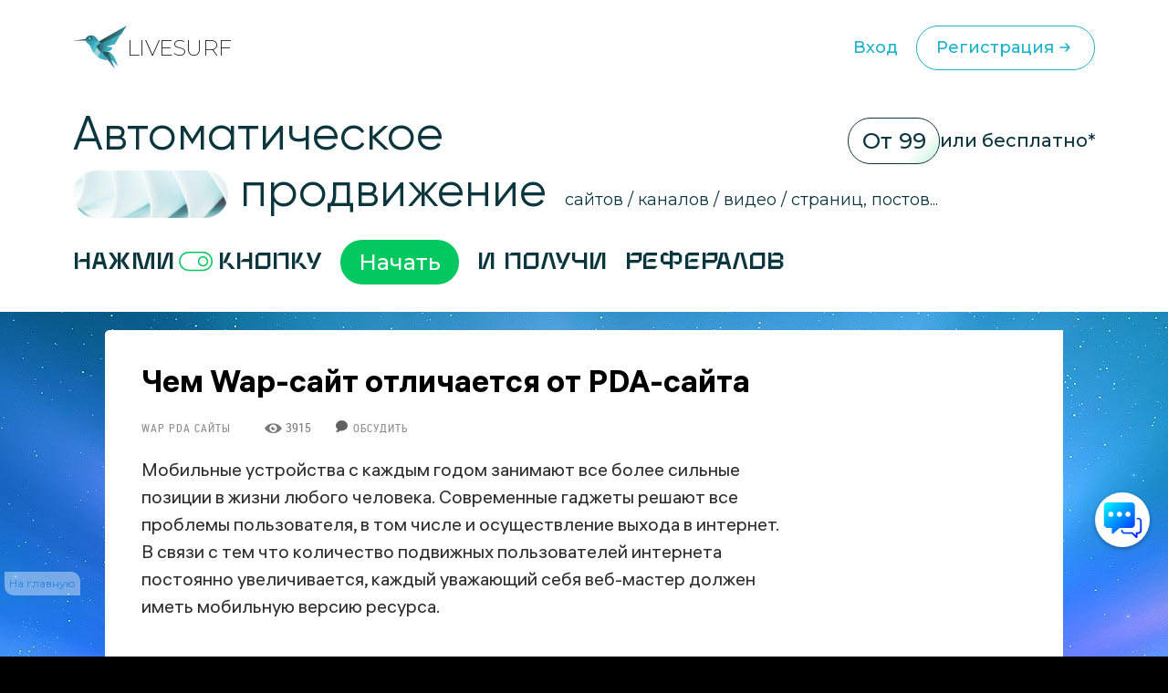

--- FILE ---
content_type: text/html; charset=UTF-8
request_url: https://livesurf.ru/wap-pda-sites/6009-chem-wap-sajt-otlichaetsya-ot-pda-sajta.html
body_size: 28733
content:
<!DOCTYPE html>
<html xmlns="http://www.w3.org/1999/xhtml">
  <head>
    <meta http-equiv="Accept-CH" content="Sec-CH-UA, Sec-CH-Bitness, Sec-CH-UA-Mobile, Sec-CH-UA-Arch, Sec-CH-UA-Bitness, Sec-CH-UA-Full-Version, Sec-CH-UA-Full-Version-List, Sec-CH-UA-Model, Sec-CH-UA-WoW64, Sec-CH-UA-Form-Factor, Sec-CH-UA-Platform, Sec-CH-UA-Platform-Version, Device-Memory, DPR, Viewport-Width, Viewport-Height, Downlink, ETC, RTT, Rtt, Save-Data, Sec-CH-Prefers-Color-Scheme, Sec-CH-Prefers-Reduced-Motion, Sec-CH-Prefers-Contrast, Sec-CH-Prefers-Reduced-Data, Sec-CH-Forced-Colors, sec-ch-width, sec-ch-height, sec-ch-dpr, sec-ch-etc, sec-ch-rtt, sec-ch-Downlink, sec-ch-device-memory, width, height" />
    <meta http-equiv="Critical-CH" content="Sec-CH-UA, Sec-CH-Bitness, Sec-CH-UA-Mobile, Sec-CH-UA-Arch, Sec-CH-UA-Bitness, Sec-CH-UA-Full-Version, Sec-CH-UA-Full-Version-List, Sec-CH-UA-Model, Sec-CH-UA-WoW64, Sec-CH-UA-Form-Factor, Sec-CH-UA-Platform, Sec-CH-UA-Platform-Version, Device-Memory, DPR, Viewport-Width, Viewport-Height, Downlink, ETC, RTT, Rtt, Save-Data, Sec-CH-Prefers-Color-Scheme, Sec-CH-Prefers-Reduced-Motion, Sec-CH-Prefers-Contrast, Sec-CH-Prefers-Reduced-Data, Sec-CH-Forced-Colors, sec-ch-width, sec-ch-height, sec-ch-dpr, sec-ch-etc, sec-ch-rtt, sec-ch-Downlink, sec-ch-device-memory, width, height" /> 
    <meta http-equiv="Content-Type" content="text/html; charset=utf-8" />
<title>Чем Wap-сайт отличается от PDA-сайта &raquo; Бесплатный автоматический сервис раскрутки и продвижения сайтов, обмен трафиком и улучшение SEO</title>
<meta name="description" content="Мобильные устройства с каждым годом занимают все более сильные позиции в жизни любого человека. Современные гаджеты решают все проблемы пользователя, в том числе и осуществление выхода в инт" />
<meta name="robots" content="all" />

<link rel="canonical" href="https://livesurf.ru/wap-pda-sites/6009-chem-wap-sajt-otlichaetsya-ot-pda-sajta.html" />

    <link rel="shortcut icon" href="/favicon.ico" type="image/x-icon" />
    <meta name="viewport" content="initial-scale=1.0, width=device-width, user-scalable=yes, minimum-scale=1.0, maximum-scale=2.0">
    <meta name="title" content="Чем Wap-сайт отличается от PDA-сайта &raquo; Бесплатный автоматический сервис раскрутки и продвижения сайтов, обмен трафиком и улучшение SEO" />
    <meta property="og:url" content="https://livesurf.ru/wap-pda-sites/6009-chem-wap-sajt-otlichaetsya-ot-pda-sajta.html" />
    <meta property="og:site_name" content="LIVEsurf" />
    <meta property="og:title" content="Чем Wap-сайт отличается от PDA-сайта &raquo; Бесплатный автоматический сервис раскрутки и продвижения сайтов, обмен трафиком и улучшение SEO" />
    <meta property="og:type" content="website">
    <meta property="og:description" content="Автоматическое управление поведенческими факторами и стабильный поток посещений на Ваш сайт." />
    <meta property="og:image" content="http://download.livesurf.ru/vkliv2.png" />
    <link rel="http://download.livesurf.ru/vkliv2.png">
    <meta itemprop="name" content="Чем Wap-сайт отличается от PDA-сайта &raquo; Бесплатный автоматический сервис раскрутки и продвижения сайтов, обмен трафиком и улучшение SEO">
    <meta itemprop="description" content="Автоматическое управление поведенческими факторами и стабильный поток посещений на Ваш сайт.">
    <meta name="viewport" content="width=device-width">
    <link rel="preconnect" href="https://fonts.googleapis.com">
    <link rel="preconnect" href="https://fonts.gstatic.com" crossorigin>
    <link href="https://fonts.googleapis.com/css2?family=Montserrat:ital,wght@0,100..900;1,100..900&display=swap" rel="stylesheet">
    <link rel="stylesheet" href="/templates/live/surf/promo4/css/fancybox.css">

    <script src="https://ajax.googleapis.com/ajax/libs/jquery/3.7.1/jquery.min.js"></script>
    <script async src="/templates/live/surf/promo4/js/fancybox.umd.js"></script>

    <script>
      (function(f, b) {
        if (!b.__SV) {
          var e, g, i, h;
          window.mixpanel = b;
          b._i = [];
          b.init = function(e, f, c) {
            function g(a, d) {
              var b = d.split(".");
              2 == b.length && (a = a[b[0]], d = b[1]);
              a[d] = function() {
                a.push([d].concat(Array.prototype.slice.call(arguments, 0)))
              }
            }
            var a = b;
            "undefined" !== typeof c ? a = b[c] = [] : c = "mixpanel";
            a.people = a.people || [];
            a.toString = function(a) {
              var d = "mixpanel";
              "mixpanel" !== c && (d += "." + c);
              a || (d += " (stub)");
              return d
            };
            a.people.toString = function() {
              return a.toString(1) + ".people (stub)"
            };
            i = "disable time_event track track_pageview track_links track_forms track_with_groups add_group set_group remove_group register register_once alias unregister identify name_tag set_config reset opt_in_tracking opt_out_tracking has_opted_in_tracking has_opted_out_tracking clear_opt_in_out_tracking start_batch_senders people.set people.set_once people.unset people.increment people.append people.union people.track_charge people.clear_charges people.delete_user people.remove".split(" ");
            for (h = 0; h < i.length; h++) g(a, i[h]);
            var j = "set set_once union unset remove delete".split(" ");
            a.get_group = function() {
              function b(c) {
                d[c] = function() {
                  call2_args = arguments;
                  call2 = [c].concat(Array.prototype.slice.call(call2_args, 0));
                  a.push([e, call2])
                }
              }
              for (var d = {}, e = ["get_group"].concat(Array.prototype.slice.call(arguments, 0)), c = 0; c < j.length; c++) b(j[c]);
              return d
            };
            b._i.push([e, f, c])
          };
          b.__SV = 1.2;
          e = f.createElement("script");
          e.type = "text/javascript";
          e.async = !0;
          e.src = "undefined" !== typeof MIXPANEL_CUSTOM_LIB_URL ? MIXPANEL_CUSTOM_LIB_URL : "file:" === f.location.protocol && "//cdn.mxpnl.com/libs/mixpanel-2-latest.min.js".match(/^\/\//) ? "https://cdn.mxpnl.com/libs/mixpanel-2-latest.min.js" : "//cdn.mxpnl.com/libs/mixpanel-2-latest.min.js";
          g = f.getElementsByTagName("script")[0];
          g.parentNode.insertBefore(e, g)
        }
      })(document, window.mixpanel || []);
      mixpanel.init("d6f47f82cfc5144af1c6bb8404d75a4c", {
        batch_requests: true
      })
    </script>
    <script async src="https://cdnjs.cloudflare.com/ajax/libs/mobile-detect/1.4.3/mobile-detect.min.js"></script>
    <script src="https://js.hcaptcha.com/1/api.js" async defer></script>
    <meta property="relap:article" content="false">

    <link rel="stylesheet" href="/templates/live/css/style.css?ver=4">
    <link rel="stylesheet" href="/templates/live/css/new_styles.css?ver=43">
    <link rel="stylesheet" href="/templates/live/css/new_styles_main.css?ver=4">
    <link rel="stylesheet" href="/templates/live/css/new_style_nologin.css?ver=2">
    <link rel="stylesheet" type="text/css" href="/templates/live/surf/promo4/css/main_nologin_internal.css?v1">
    <link rel="stylesheet" type="text/css" href="/templates/live/surf/promo4/css/style.css?v5">
    <script src="/templates/live/surf/promo4/js/app.js?v4"></script>
    <script type="text/javascript" src="/templates/live/js/ce.js"></script>
    <script type="text/javascript" src="/templates/live/js/notification.js"></script> 
  </head>
  <body class="nologin" onkeypress="ctrlEnter(event);"> 
    
    <header class="header">
        <div class="container">
            <div class="header_wrapper">
                <a href="/" class="heade_logo">
                    <img src="/templates/live/surf/promo4/img/logo.png" alt="" loading="lazy">
                    LiVeSurf
                </a>
                <div class="header_links">
            <!--  <div class="header_language">
                        <div class="header_language-current">
                          <img src="/templates/live/surf/promo4/img/language1.jpg" alt="">  RU
                            <img src="/templates/live/surf/promo4/img/arrow_down.svg" alt="" loading="lazy">
                        </div>
                        <ul class="header_language-list">
                            <li><a href=""><img src="/templates/live/surf/promo4/img/language2.jpg" alt=""> ENG</a></li>
                            <li><a href=""><img src="/templates/live/surf/promo4/img/language3.jpg" alt=""> UKR</a></li>
                        </ul>
                    </div> -->
                    <a href="/enter" class="header_log">Вход</a>
                    <a href="/promo"  class="header_reg">Регистрация
                        <svg width="24" height="24" viewBox="0 0 24 24" fill="none" xmlns="http://www.w3.org/2000/svg">
                            <path d="M13 16L16.2929 12.7071C16.6834 12.3166 16.6834 11.6834 16.2929 11.2929L13 8M16 12H7" stroke="#1BB3CA" stroke-width="1.5" stroke-linecap="round"/>
                        </svg>                            
                    </a>
                </div>
                <div class="header_menu">
                    <div class="header_menu-drop">
                        <ul>
                          <li><a href="/enter">Вход</a></li>
                          <li><a href="/promo">Регистрация</a></li>
                          <li class="divider"></li>
                          <li><a href="/support">Поддержка</a></li>
                          <li><a href="/api_documentation.html">API</a></li>
                        </ul>
                    </div>
                </div>
                <div class="header_inner">
                    <ul class="menu">
                        <li><a href="#trafik">Типы трафика</a></li>
                        <li><a href="#social">Крауд маркетинг и соц сигналы</a></li>
                        <li><a href="#tasks">Ручные задачи, регистрации</a></li>
                        <li><a href="#works">Результаты работы</a></li>
                        <li><a href="#subscribe">Увеличение посещаемости и конверсии</a></li>
                        <li><a href="#panel">Панель управления</a></li>
                        <li><a href="#geography">География</a></li>
                        <li><a href="#audience">Аудитория проекта</a></li>
                        <li><a href="#why">О системе</a></li>
                        <li><a href="#faq">Часто задаваемые вопросы</a></li>
                        <li><a href="#price">Стоимость</a></li>
                    </ul>
                    <div class="header_inner-messages">
                        <a href="https://t.me/Livesurf" class="header_inner-message"><img src="/templates/live/surf/promo4/img/telegram.svg" alt="" loading="lazy"></a>
                        <a href="https://vk.com/livesurfru" class="header_inner-message"><img src="/templates/live/surf/promo4/img/footer_message2.svg" alt="" loading="lazy"></a>
                        <a href="https://facebook.com/livesurfru" class="header_inner-message"><img src="/templates/live/surf/promo4/img/facebook.svg" alt="" loading="lazy"></a>
                        <a href="https://www.youtube.com/c/LIVEsurf-official" class="header_inner-message"><img src="/templates/live/surf/promo4/img/youtube.svg" alt="" loading="lazy"></a>
                        <a href="https://instagram.com/livesurf_ru" class="header_inner-message"><img src="/templates/live/surf/promo4/img/instagram.svg" alt="" loading="lazy"></a>
                        <a href="https://twitter.com/LIVESURF_ru/" class="header_inner-message"><img src="/templates/live/surf/promo4/img/twitter.svg" alt="" loading="lazy"></a>
                    </div>
                </div>
            </div>
        </div>
    </header>

        <section id="main" class="main">
        <div class="container">
            <div class="main_info">
                <div class="main_top">
                    <div class="top_title">Автоматическое  <br><img src="/templates/live/surf/promo4/img/main_title-img.png" alt="" loading="lazy">
                        продвижение</div>
                    <div class="main_text">сайтов / каналов / видео / страниц, постов...</div>
                    <div class="main_price">
                        <span>От 99</span> или бесплатно*
                    </div>
                </div>
                <div class="main_inner">
                    Нажми <img src="/templates/live/surf/promo4/img/main_inner.svg" alt="" loading="lazy"> кнопку  <a href="/#popup_reg" target="_blank" class="main_inner-btn">Начать</a> И получи 
                    <div class="main_inner-items">
                        <div class="main_inner-item active">Активность на страницах</div>
                        <div class="main_inner-item">посещения </div>
                        <div class="main_inner-item">просмотры </div>
                        <div class="main_inner-item">регистрации</div>
                        <div class="main_inner-item">рефералов</div>
                        <div class="main_inner-item">отзывы </div>
                        <div class="main_inner-item">упоминания</div>
                        <div class="main_inner-item">активность на страницах </div>
                        <div class="main_inner-item">активность в соц. сетях </div>
                        <div class="main_inner-item">зрители видео</div>
                        <div class="main_inner-item">поведение на страницах</div>
                        <div class="main_inner-item">переходы по ссылкам</div>
                        <div class="main_inner-item">мотивированные лиды</div>
                    </div> 
                </div>
            </div>
        </div>
    </section>


    <div class="mainbg">
      <div style="height:20px"></div>

      <div class="main-wrapper">
        <div class="main-content-wrapper">
          <div class="main-content">
            <script src="https://ajax.googleapis.com/ajax/libs/jquery/1.12.4/jquery.min.js"></script> 
						<div id='dle-info'></div> 
						<div id='dle-content'><script src="https://yastatic.net/share2/share.js"></script>
<script type="text/javascript" src="/templates/live/js/jquery.cookie.js"></script>
<link rel="stylesheet" type="text/css" href="/templates/live/css/article.css?v=1" />

<style>
.ya-share2__list.ya-share2__list_direction_horizontal {
	padding-left: 0px;
}
.post-top-ad {
    margin-top: 30px;
    margin-bottom: 40px;
}

.post-top-ad .yad {
    background-image: url(/templates/live/images/yad.png);
    width: 104px;
    height: 18px;
    margin-bottom: 9px;
}

.post-top-ad .main-ad:before {
    content: "";
    width: 4px;
    height: 100%;
    position: absolute;
    left: -11px;
    top: 0px;
    background-color: #ff0000;
}

.post-top-ad .main-ad {
    display: block !important;
    max-width: 600px;
    width: auto;
    border: 1px dashed #e3e3e3;
    position: relative;
    padding: 10px 10px;
}

.post-top-ad .main-ad a {
    display: inline-block;
    border-bottom: 0px;
    line-height: 21px;
}

.post-top-ad .main-ad a:hover {
    text-decoration: underline;
}

.post article .this-topic {
    font-family: "PT Serif Caption", Georgia, serif;
    font-size: 30px;
    display: inline-flex;
    width: 100%;
    line-height: 60px;
    margin-top: 20px;
    margin-bottom: 20px;
}

.post article .this-topic:after {
    content: "";
}

.post article .this-topic img {
    float: left;
    margin-right: 20px;
    width: 64px;
    height: 64px !important;
}

@media screen and (max-width: 700px) {
    .post article .this-topic {
        font-size: 25px;
        line-height: 46px;
    }
    .post article .this-topic img {
        width: 48px;
        height: 48px !important;
    }
}

@media screen and (max-width: 600px) {
    .post article .this-topic {
        font-size: 20px;
        line-height: 30px;
    }
    .post article .this-topic img {
        width: 32px;
        height: 32px !important;
    }
}

@media screen and (max-width: 400px) {
    .post article .this-topic {
        font-size: 16px;
        line-height: 22px;
    }
    .post article .this-topic img {
        width: 24px;
        height: 24px !important;
    }
}
</style>


<div class="progresss" style="">
</div>


<div class="post-main-w">
   <div class="post-main">
      <div class="post" itemscope="" itemtype="http://schema.org/Article">
         <div class="post-head">
            
            
            <noindex>
               <!--<div class="post-intro banner">
                  <p>
                    <a href="https://livesurf.ru/download.html" target="_blank">
<img src="https://livesurf.ru/news_images/339-87e8695ba4635a214bff04a57c2f3330.gif">
</a>
<br>
                  </p>
                  </div>-->
            </noindex>
            
            
            <h1 itemprop="name">Чем Wap-сайт отличается от PDA-сайта <img class="mobile-v" src="/templates/live/images/mobile-v.png" /></h1>
			<div class="post-infopanel-w">
               <div class="post-infopanel" style="">
                  
                  <div class="post-infopanel-category">
                     <a href="https://livesurf.ru/wap-pda-sites/">Wap PDA сайты </a> &nbsp; &nbsp; &nbsp;
                  </div>
                  <div class="post-infopanel-infoline">
                     <div class="post-hits"> <i class="icon-eye"></i><span id="hitsCount">3915  &nbsp; &nbsp;  &nbsp; &nbsp; <img src="/templates/live/images/comment.png"> &nbsp;<a href="#comment"><span style="font-size: 12px;">Обсудить</span></a> </span>
                     </div>
                  </div>
               </div>
            </div>
         </div>
         
         <div class="post-main">
         </div>
         <div class="post-main-w" >
         <div class="post-shares" id="first-share" style="display: none;">
         </div>
         <div itemprop="description">
            <style>
               #news-id-7351 table {
                  border: none;
               }
               #news-id-7351 table td {
                  border: none;
               }
            </style>
            <article id="news-id-6009">
				<!--
				   
				   <div class="post-top-ad">
					  <div class="yad"></div>
					  <div class="main-ad">
						 <div style="    line-height: 26px;">
Получите ПОДАРОК  –   <a href="/promo/?utm_source=livesurf&utm_campaign=stati&utm_content=text1" rel="nofollow" target="_blank"> 300 посетителей</a>  для раскрутки вашего сайта или видео</div>
					  </div>
				   </div>
				   
			   -->

               <p>Мобильные устройства с каждым годом занимают все более сильные позиции в жизни любого человека. Современные гаджеты решают все проблемы пользователя, в том числе и осуществление выхода в интернет. В связи с тем что количество подвижных пользователей интернета постоянно увеличивается, каждый уважающий себя веб-мастер должен иметь мобильную версию ресурса.</p>
					
						<div class="mobile-banner banner_mobile">
							
						</div>
					
<p>В настоящее время существует два варианта решения этого вопроса &mdash; WAP и PDA сайты. Разберем, в чем их сходства и отличия, а также какой из модификаций предпочтительнее. Главное различие эти способов в том, что PDA - вариант верстки сайта, направленный на оптимизацию под мобильное устройство. WAP, в свою очередь, целый протокол передачи данных.</p>
<p>Сейчас большинство гаджетов обладают функциональными возможностями, приближенными к полноценным компьютерам, соответственно, каждый имеет браузер способный принимать информацию через HTTP протокол. WAP считается устаревшим и мобильных устройств, использующих его для передачи данных, все меньше и меньше.</p>
<p>Характерная черта этого протокола в том, что программируется он на особом языке WML, который практически не отличается от HTML. Тем не менее специалиста, владеющего этим языком, найти непросто и обойдется он дороже. Сам протокол не отличается от HTTP, за исключением того, что операторы сотовой связи взимают за использование WAP более высокую стоимость.</p>

				
               
					<div class="pc-banner">
						
					</div>
					<div class="mobile-banner">
						
					</div>
               

               
               
               <div class="share">
                  
                  <noindex>
                     <div class="att_text">
                        <p>Уважаемые посетители, сохраните эту статью в социальных сетях. Мы публикуем очень полезные статьи, которые помогут Вам в вашем деле. Поделитесь! Жмите!</p>
                        <div style="margin-top: 20px; margin-bottom:0;display: inline-block;">
                           <div class="post-shares">
                           </div>
                        </div>
                     </div>
                  </noindex>
                  <!-- uSocial  скрипт в вверху-->
                  <div 
						class="ya-share2" 
						data-size="l"
						data-shape="round" 
						data-services="vkontakte,facebook,odnoklassniki,telegram,twitter,viber,whatsapp,skype"
					></div>
                  
               </div>
               
               
               

               <p>Исходя из вышеперечисленного получается, что PDA варианты сайтов предпочтительнее для мобильного использования как веб-мастерам, так и простым пользователям. Эта версия сайта отличается от обычной только своей компактностью.</p>
<p>Расположение информации устроено так, чтобы удобно было просматривать ее, использую небольшие дисплеи мобильных гаджетов, при этом не упустив ничего важного. То есть такая страница содержит в себе необходимый минимум.</p>
<p>По сути, оба варианта сайтов идентичны друг другу. Выгружают меньше графики и больше информативного содержания. Адаптированы под небольшие экраны с низким расширением. Но стоимость создания WAP сайта обойдется дороже, и он будет менее востребован среди пользователей.</p>

            </article>
            <div>
                              
			   
            
            
            <div class="post-top-ad">
               <div class="yad"></div>
               <div class="main-ad">
                  <div style="    line-height: 26px;">
Получите ПОДАРОК  –   <a href="/promo/?utm_source=livesurf&utm_campaign=stati&utm_content=text1" rel="nofollow" target="_blank"> 300 посетителей</a>  для раскрутки вашего сайта или видео</div>
               </div>
            </div>
            
            
            

            

            <div class="post-infopanel-bottom" style="float:right;">
               <div class="post-shares">
                  <!-- uSocial  скрипт в вверху-->
                  <!-- <div class="uSocial-Share" data-pid="104a5ac88c6c7ead62736251287ebcfd" data-type="share" data-options="round-rect,style1,default,absolute,horizontal,size32,eachCounter0,counter0" data-social="vk,fb,twi,telegram,ok,email" data-mobile="vi,wa,sms"></div> -->
             <div 
               class="ya-share2" 
               data-shape="round" 
               data-services="vkontakte,facebook,odnoklassniki,telegram,twitter,viber,whatsapp,skype"
            ></div>
               </div>
            </div>

            <blockquote class="advice" style="    max-width: 367px;
               min-width: 250px;">
               <span class="vertical-strip"></span>С уважением, Настя Чехова<br>  <br>
               <div style="background: #2f92d5;
                  border-radius: .625rem;
                  color: #fff; width: fit-content;
                  padding: 3px 12px 3px 12px;"> Маркетолог </div>
            </blockquote>

            
            <br /><br /><br /><br />
            <div style="font-family: RobotoLight, Tahoma, sans-serif;">
               <b>ПОСМОТРИТЕ ВИДЕО</b> <span style="color:#ff003c">(ЭТО ВАЖНО):</span>
               <br />
               <div id="banner-video" style="width:100%;     max-height: 411px;">
                  <style>
                     #banner-video iframe {
                        width: 100%;
                        max-width: 560px;
                        height: auto;
                     }
                  </style>
                  


    <iframe width="560" height="315" src="https://www.youtube.com/embed/KkMJI0_m_aA?si=_a6VYslpYn6_OKXX" title="YouTube video player" frameborder="0" allow="accelerometer; autoplay; clipboard-write; encrypted-media; gyroscope; picture-in-picture; web-share" referrerpolicy="strict-origin-when-cross-origin" allowfullscreen></iframe>

               </div>
               <a href="/promo?utm_source=livesurf&utm_campaign=stati&utm_content=podvideo" target="_blank" rel="nofollow"><img src="/templates/live/images/regafree.gif" style=" width: 240px;"></a>
            </div>
            <br /><br /><br />
            
            </div>

            

         </div>

         <script>
            if ( $( "#toc_container" ).length ) {
                $('#first-share').insertAfter('#toc_container').show();
            }

            $(document).ready(function(){

            $( window ).resize(function() {
                bannerMove();
            });
            $(window).scroll(function(){
                bannerMove();
            });

            });
            function bannerMove(){
            var shift = $('.post-main-w').offset().top - $(window).scrollTop();
                if(shift > 0){
                    if($('.post-sidebar .b-adv').hasClass("fixed")){
                        $('.post-sidebar .b-adv').removeClass('fixed');
                    }
                }else{

                    if(($('.post article').offset().top + $('.post article').height()) - ($(window).scrollTop() + $('.post-sidebar .b-adv').height()) <= 0){
                        if($('.post-sidebar .b-adv').hasClass("fixed")){
                            $('.post-sidebar .b-adv').removeClass('fixed').addClass('absolute');
                        }
                        $('.post-sidebar .b-adv').css({top:(($('.post article').offset().top + $('.post article').height())-$('.post-sidebar .b-adv').height())+'px'});
                    }else{
                        if($('.post-sidebar .b-adv').hasClass("absolute")){
                            $('.post-sidebar .b-adv').removeClass('absolute').css({top:'0px'});
                        }
                        if(!$('.post-sidebar .b-adv').hasClass("fixed")){
                            $('.post-sidebar .b-adv').addClass('fixed');
                        }
                    }

                }
            }
         </script>

         <div class="post-call">
            <i class="icon-mail"></i>
         </div>

         
      </div>

      
      <div class="post-small-related">
         <div class="post-small-related-title">С этой статьей также читают:</div>
         <div class="post-small-link">
            <a href='https://livesurf.ru/wap-pda-sites/6008-preimushhestva-i-nedostatki-wappda-sajtov.html'>Преимущества и недостатки Wap PDA сайтов</a><a href='https://livesurf.ru/wap-pda-sites/6007-indeksaciya-wappda-sajtov-poiskovymi-sistemami.html'>Индексация Wap\\PDA сайтов поисковыми системами</a>
         </div>
      </div>
      

      <div style="clear:both;"></div>
   </div>
</div>
</div>
<div class="post-sidebar">
   <div class="post-sidebar-top bottom-space" style="">

      
      <noindex>
         <div class="b-adv">
            <div class="b-adv-240x400">
               <div class="b-adv-240x400-wrapper">
                  <div style="width: 240px; height: 500px;">
				  
						<script type="text/javascript">

						setTimeout(function() {
						   document.getElementById('hideBlock').style.display = 'block';
						}, 10000);
						</script>
						
						<style>

						.hide_block2 {
						  display: none;
						   width: 200px;
						   height: 120px;
						   transition: 6s;
						}
						</style>

						<div class="hide_block2" id='hideBlock'>
						
							 
							 <br><div style="    font-size: 13px; color: #111;">Поделиться в соц. сетях</div> <br>
	<script type="text/javascript">(function(w,doc) {if (!w.__utlWdgt ) {    w.__utlWdgt = true;    var d = doc, s = d.createElement('script'), g = 'getElementsByTagName';    s.type = 'text/javascript'; s.charset='UTF-8'; s.async = true;    s.src = ('https:' == w.location.protocol ? 'https' : 'http')  + '://w.uptolike.com/widgets/v1/uptolike.js';    var h=d[g]('body')[0];    h.appendChild(s);}})(window,document);</script>
	<div data-background-alpha="0.0" data-buttons-color="#ffffff" data-counter-background-color="#ffffff" data-share-counter-size="15" data-top-button="false" data-share-counter-type="disable" data-share-style="13" data-mode="share" data-like-text-enable="false" data-mobile-view="true" data-icon-color="#ffffff" data-orientation="horizontal" data-text-color="#000000" data-share-shape="round-rectangle" data-sn-ids="vk.ok.fb.tw.gp." data-share-size="40" data-background-color="#ffffff" data-preview-mobile="false" data-mobile-sn-ids="fb.vk.tw.wh.ok.gp." data-pid="1395019" data-counter-background-alpha="1.0" data-following-enable="false" data-exclude-show-more="true" data-selection-enable="false" class="uptolike-buttons" ></div>
		
<br><br>
<br>
<div style="    font-size: 13px; color: #111; float: right;    margin-right: 10px;">* Реклама</div>
<br>




<a href="https://livesurf.ru/download.html?utm_source=livesurf&utm_campaign=stati&utm_content=b3" target="_blank">
<img src="https://livesurf.ru/news_images/153-fceda54b72aca2f86dd56b673e056a7f.gif" style="width:240px;">
</a>




<br><br><br><br><div style="    font-size: 14px; color: #111;">Что еще почитать?</div><br>

<a href="https://livesurf.ru/poseshhaemost-sajta/2017-besplatnaya-nakrutka-poseshhaemosti-sajta-legalnym-i-nelegalnym-sposobom.html" target="_blank">
<div>
<img style="width: 240px;" src="https://livesurf.ru/news_images/105-3b0c80dde8b21915a4951060a6dd1a26.jpg" >
<br><br><div style="    font-size: 16px;">
Накрутка посещений на сайт</div>
</div>
</a>
							 
							 
						
						</div>
					
                     
                  </div>
               </div>
            </div>
         </div>
      </noindex>
      

   </div>
</div>


<br /><br />
<div class="post relat" data-line="1">
   <div class="post-main-w relat">
      <div class="post-p-w post-p-w_transparent relap viewed" id="surfingbird-block" style="opacity: 1;" data-rec-group-id="X_EdS1UBg5Q7s2nsH0Y:TOreOg:jrjHMZdl:V18BhQ:0:0:0::1:BSyopw:eyJyaSI6IkpibmpDYm1XRWdtYmFmWUpoRnZsQ2VEdjhBbXpBdHdKR0FqNUNiYzE3UW4xa2RnSjd4TElDUXVrNFFtc2t0QUp0YUwzQ1ZtWTRRbVc0dDBKTTFfZ0NRIiwiZ3MiOiJSVSIsImltIjowLCJmaSI6MTY3MTY3MTAwfQ:Wddp5A">
         <div class="post-p">
            <div class="post-p-title">
               <div class="z-title"><img class="fire-ball" src="/templates/live/images/fire-ball.png"><span class="best-title">Популярные статьи</span><i class="icon icon-fire"></i></div>
            </div>
            <div class="articles-p-swiper-transparent post-p-content">
               <div class="post-p-b-w-all">
                  <div class="post-p-b-w">
										<div class="post-p-b">
											<a href="https://livesurf.ru/zhurnal/6170-kak-ustanovit-pravilnuyu-cenu-tovara.html" class="notad">
												<div class="post-p-b-image"><img class="post-p-b-image-i" src="/news_images/746-73b672c59b42228a27d5b7e6deb57825.png" alt="Секрет установления привлекательной цены товара — успешное будущее вашего магазина!">
												</div>
												<div class="post-p-b-title">Секрет установления привлекательной цены товара — успешное будущее вашего магазина!</div>
												<p class="post-p-b-description"></p>
											</a>
										</div>
									</div><div class="post-p-b-w">
										<div class="post-p-b">
											<a href="https://livesurf.ru/zhurnal/5650-chto-nuzhno-otkrytiya-svoego-internet-magazina.html" class="notad">
												<div class="post-p-b-image"><img class="post-p-b-image-i" src="https://livesurf.ru/news_images/485-570a7d3a943947116d60441988feae59.jpg" alt="Успешные продажи в интернете, или что нужно для открытия своего интернет магазина">
												</div>
												<div class="post-p-b-title">Успешные продажи в интернете, или что нужно для открытия своего интернет магазина</div>
												<p class="post-p-b-description"></p>
											</a>
										</div>
									</div><div class="post-p-b-w">
										<div class="post-p-b">
											<a href="https://livesurf.ru/zhurnal/6067-nejronnye-seti-vidy-princip-raboty-i-oblasti-primeneniya.html" class="notad">
												<div class="post-p-b-image"><img class="post-p-b-image-i" src="https://livesurf.ru/news_images/594-d6251d53b0131766ca9a520319ee4765.jpg" alt="Нейронные сети: виды, принцип работы и области применения">
												</div>
												<div class="post-p-b-title">Нейронные сети: виды, принцип работы и области применения</div>
												<p class="post-p-b-description"></p>
											</a>
										</div>
									</div><div class="post-p-b-w">
										<div class="post-p-b">
											<a href="https://livesurf.ru/zhurnal/6655-nastrojka-prodvizhenie-i-optimizaciya-sajta-na-opencart.html" class="notad">
												<div class="post-p-b-image"><img class="post-p-b-image-i" src="https://livesurf.ru/news_images/683-03d017d11b9018aba8f80cdc35aaad9b.png" alt="Настройка, продвижение и оптимизация сайта на Opencart">
												</div>
												<div class="post-p-b-title">Настройка, продвижение и оптимизация сайта на Opencart</div>
												<p class="post-p-b-description"></p>
											</a>
										</div>
									</div><div class="post-p-b-w">
										<div class="post-p-b">
											<a href="https://livesurf.ru/zhurnal/5973-chto-takoe-redirect-301-i-kogda-ego-ispolzuyut-otlichie-301-i-302-redirekta.html" class="notad">
												<div class="post-p-b-image"><img class="post-p-b-image-i" src="https://livesurf.ru/news_images/467-389f6a0d28d8e4d26db9c9c7160ab1c5.png" alt="Что такое redirect 301 и когда его используют: отличие 301 и 302 редиректа">
												</div>
												<div class="post-p-b-title">Что такое redirect 301 и когда его используют: отличие 301 и 302 редиректа</div>
												<p class="post-p-b-description"></p>
											</a>
										</div>
									</div><div class="post-p-b-w">
										<div class="post-p-b">
											<a href="https://livesurf.ru/zhurnal/5808-wordpress-dlya-professionalov-poleznye-sovety.html" class="notad">
												<div class="post-p-b-image"><img class="post-p-b-image-i" src="https://livesurf.ru/news_images/478-26048c39fdf0fb5a1a3e6b29351115c7.jpg" alt="Wordpress для профессионалов. Полезные советы">
												</div>
												<div class="post-p-b-title">Wordpress для профессионалов. Полезные советы</div>
												<p class="post-p-b-description"></p>
											</a>
										</div>
									</div><div class="post-p-b-w">
										<div class="post-p-b">
											<a href="https://livesurf.ru/zhurnal/5954-xoroshij-seo-specialist-kakim-on-dolzhen-byt.html" class="notad">
												<div class="post-p-b-image"><img class="post-p-b-image-i" src="https://livesurf.ru/news_images/562-7864f2243eb3daef854ed04ef671d183.png" alt="Хороший сео-специалист: каким он должен быть?">
												</div>
												<div class="post-p-b-title">Хороший сео-специалист: каким он должен быть?</div>
												<p class="post-p-b-description"></p>
											</a>
										</div>
									</div><div class="post-p-b-w">
										<div class="post-p-b">
											<a href="https://livesurf.ru/zhurnal/5478-kak-privlech-mobilnyx-polzovatelej-osobennosti-kontenta.html" class="notad">
												<div class="post-p-b-image"><img class="post-p-b-image-i" src="https://livesurf.ru/news_images/220-db1867dcabbc0dc6350a0e900d157644.png" alt="Как привлечь мобильных пользователей. Особенности контента">
												</div>
												<div class="post-p-b-title">Как привлечь мобильных пользователей. Особенности контента</div>
												<p class="post-p-b-description"></p>
											</a>
										</div>
									</div>
               </div>
            </div>
         </div>
         <a class="post-p-more" href="javascript: void(0);" onclick="new_line();"><b>Показать еще</b></a>
         <script>
            function new_line(){
                var line = parseInt($( ".post.relat" ).data( "line" ));
                if(isNaN(line)){
                    line = 2;
                }
                if(line < 5){
                    /*$('.post.relat .post-p').removeClass('line2');
                    $('.post.relat .post-p').removeClass('line3');
                    $('.post.relat .post-p').removeClass('line4');
                    $('.post.relat .post-p').removeClass('line5');*/
                    line = line + 1;
                    $('.post.relat .post-p').addClass('line'+line);
                    $( ".post.relat" ).data( "line", line );
                }
            }
         </script>
      </div>
   </div>
   <br /><br />
</div>

<br /><br />
<style>
/* ==================== Рейтинг статьи */
#ratig-layer {
    display: inline-block;
    width: auto;
    margin: 20px;
    box-sizing: border-box;
    max-width: 100%;
}
.rating {
	color: #555555;
	font-size: 14px;		/* ! */
	font-family: tahoma;	/* ! */
	width: 85px;
	height: 16px;
}
.unit-rating {
	list-style: none !important;
	margin: 0px;
	padding: 0px;
	width: 85px;
	height: 16px;
	position: relative;
	background-image: url(/templates/live/images/rating.gif);
	background-position: top left;
	background-repeat: repeat-x;
	margin-bottom: 0px;
}
.unit-rating li {
	text-indent: -90000px;
	padding: 0px;
	margin: 0px;
	float: left;
}
.unit-rating li a {
	display: block;
	width: 17px;
	height: 16px;
	text-decoration: none;
	text-indent: -9000px;
	z-index: 17;
	position: absolute;
	padding: 0px;
}
.unit-rating li a:hover {
	background-image: url(/templates/live/images/rating.gif);
	background-position: left center;
	z-index: 2;
	left: 0px;
}
.unit-rating a.r1-unit { left: 0px; }
.unit-rating a.r1-unit:hover { width: 17px; }
.unit-rating a.r2-unit { left: 17px; }
.unit-rating a.r2-unit:hover { width: 34px; }
.unit-rating a.r3-unit { left: 34px; }
.unit-rating a.r3-unit:hover { width: 51px; }
.unit-rating a.r4-unit { left: 51px; }	
.unit-rating a.r4-unit:hover { width: 68px; }
.unit-rating a.r5-unit { left: 68px; }
.unit-rating a.r5-unit:hover { width: 85px; }
.unit-rating li.current-rating {
	background-image: url(/templates/live/images/rating.gif);
	background-position: left bottom;
	position: absolute;
	height: 16px;
	display: block;
	text-indent: -9000px;
	z-index: 1;
}

</style>


<br />
		
<div id="comment"></div>
<div style="margin: 20px;">
   <br />
   <span style="font-size:25px;    color: #4c4c4c;">Комментарии:        </span>
   <br /><br />
   <div id="disqus_thread"></div>
   <script>
      /**
      *  RECOMMENDED CONFIGURATION VARIABLES: EDIT AND UNCOMMENT THE SECTION BELOW TO INSERT DYNAMIC VALUES FROM YOUR PLATFORM OR CMS.
      *  LEARN WHY DEFINING THESE VARIABLES IS IMPORTANT: https://disqus.com/admin/universalcode/#configuration-variables*/
      /*
      var disqus_config = function () {
      this.page.url = PAGE_URL;  // Replace PAGE_URL with your page's canonical URL variable
      this.page.identifier = PAGE_IDENTIFIER; // Replace PAGE_IDENTIFIER with your page's unique identifier variable
      };
      */
      (function() { // DON'T EDIT BELOW THIS LINE
      var d = document, s = d.createElement('script');
      s.src = 'https://livesurf.disqus.com/embed.js';
      s.setAttribute('data-timestamp', +new Date());
      (d.head || d.body).appendChild(s);
      })();
   </script>
   <script id="dsq-count-scr" src="//livesurf.disqus.com/count.js" async></script>
</div>

<div class="post">
   
   
   <noindex>
      <div class="article-bottom-banner">
         
      </div>
   </noindex>
   
   
   <!-- <div class="article-tree-column">
      <div class="col" style="text-align: unset;   width: 100%;">
         <div class="inside-col">
            <a href="https://vk.com/livesurfru" target="_blank" rel="nofollow">
            <img src="/templates/live/images/vk.gif">
            </a>
         </div>
         <div class="inside-col">
            <a href="https://facebook.com/livesurfru" target="_blank" rel="nofollow">
            <img src="/templates/live/images/fb.gif">
            </a>
         </div>
      </div>
   </div> -->
   <div class="article-tree-column">
      
      <div class="col">
         <div class="inside-col">
            <a href="/promo?utm_source=livesurf&utm_campaign=stati&utm_content=ays" rel="nofollow" target="_blank">
            <img src="/templates/live/images/pro-st.gif">
            </a>
         </div>
      </div>
      
      <div class="col">
         <div class="inside-col">
            <div style="font-size: 16px; font-weight: bold; padding-bottom: 0px;  color: #4c4c4c;">Нашли ошибку в тексте? <br><br></div>
            <div style="font-size: 14px;  color: #4c4c4c;">
               Выделите фрагмент с ошибкой. <br>
               Нажмите<br><br>
            </div>
            <img src="/templates/live/images/ctrl.png">
         </div>
      </div>
   </div>
   <br /><br />
</div>
<div style="clear:both;">
   <br /><br />
</div>

<!--    <script type="text/javascript">
   $(function() {
    var offset = $("#fixed").offset();
    var topPadding = 15;
    $(window).scroll(function() {
        if ($(window).scrollTop() > offset.top) {
            $("#fixed").stop().animate({marginTop: $(window).scrollTop() - offset.top + topPadding});
        }
        else {$("#fixed").stop().animate({marginTop: 0});};});
   });
   </script>
   -->
<style type="text/css">
   #fixed {
   position: absolute;
   top: 0;
   padding-top:265px;
   margin-left: -110px;
   }
   #fx {
   background:#FFF;
   opacity:0.4;
   padding:5px 5px 5px 5px;
   border-radius: 0 10px 0 10px;
   }
   #fixed a:hover #fx {
   opacity:1;
   background:#09F;
   color:#FFF;
   text-decoration:none;
   }
</style>
<div id="fixed">
   <a href="/?utm_source=livesurf&utm_campaign=stati&utm_content=naglavnuy" rel="nofollow">
      <div id="fx">На главную</div>
   </a>
</div>



<noindex>
   <div class="post-banner" style="display: none;" data-subscribe="email">
      <div class="post-banner-button" style="text-align: center;">
         
         
         <a href="https://livesurf.ru/promo?utm_source=livesurf&utm_campaign=nou-autoriz&utm_content=plashka1" target="_blank">
<img src="https://livesurf.ru/news_images/776-77fd6bc1261f83aae90512c46b5b5993.gif">
</a>
         
      </div>
      <script>
         $(function(){

         setTimeout(function(){
         var ctm = $.cookie('subscribe');
         var btm = $.cookie('banner');
         ctm = true;
         if(typeof(ctm) !== "undefined" && typeof(btm) === "undefined"){
            $('.post-banner').show().addClass('visible');
         }
         }, 15000);

         $('.post-banner-close').on('click', function(){
                 bannerHide();
         $.cookie('banner', 'hide', { expires: 1, path: '/' });
                 return false;
             });

         function bannerHide(){
         $('.post-banner').removeClass('visible').addClass('hidden');
         setTimeout(function(){
         panel.remove();
         }, 400);
         }
         });


      </script>
      <div class="post-banner-close"></div>
      <style>
         #intercom-container .intercom-launcher { bottom: 120px !important; }
      </style>
   </div>
</noindex>


<script type="text/javascript">
   //<![CDATA[
   function addLink() {
   var body_element = document.getElementsByTagName('body')[0];
   var selection = document.getSelection();
   var pagelink = "<p>Источник: <a href='"+document.location.href+"'>"+document.location.href+"</a></p>";
   var copytext = selection + pagelink;
   var newdiv = document.createElement('div');
   body_element.appendChild(newdiv);
   newdiv.innerHTML = copytext;
   selection.selectAllChildren(newdiv);
   window.setTimeout( function() {
   body_element.removeChild(newdiv);
   }, 0);
   }
   document.oncopy = addLink;
   //]]>
</script>


<script>
  (function(containerClass) {
      function progressBar(containerClass) {
        let re = /()/i;

        if (location.pathname.match(re)) {
            let pB_lastCall,
            pB_timeoutId,
            pB_interval = 100,
            containerId = "pbHeader";

            createProgressBarContainer();

            $(window).scroll(function () {
                let pB_now = new Date().getTime();
                if (pB_lastCall && pB_now < pB_lastCall + pB_interval) {
                    clearTimeout(pB_timeoutId);
                    pB_timeoutId = setTimeout(function () {
                        pB_lastCall = pB_now;
                        setProgressBarWidth(containerId);
                    }, pB_interval - (pB_now - pB_lastCall));
                } else {
                    pB_lastCall = pB_now;
                    setProgressBarWidth(containerId);
                }
            });

            function createProgressBarContainer() {
                let container = document.body.querySelector(`.${containerClass}`);
                container.insertAdjacentHTML("beforeend", `
                    <div id="${containerId}">
                        <div class="progBarContainer" style="position: fixed;top: 0;left: 0;width: 100%;">
                            <div class="progBarContainer__indicator" style="background: rgb(252, 44, 56); height: 2px; top: 80px; width: 0%;"></div>
                        </div>
                    </div>
                `);
            }

            function setProgressBarWidth(containerId) {
                let pB_windowScrollTop = $(window).scrollTop(),
                pB_docHeight = $(document).height(),
                pB_winHeight = $(window).height();
                pB_scrollPercent = (pB_windowScrollTop / (pB_docHeight - pB_winHeight)) * 100;
                $(".progBarContainer__indicator").css("width", pB_scrollPercent + "%");
            }
        }
    }
    progressBar(containerClass);
  }("progresss"));
</script>


</div>
          </div>
        </div>
      </div> 
			 
			 
			<div id="callback" class="white-popup-block mfp-hide">
        <div class="c-text">
          <img src="/templates/live/images/callback-text2.png" />
        </div>
        <div class="c-title"> Введите: </div>
        <form method="POST" action="/promo/?utm_source=livesurf&utm_campaign=stati&utm_content=b-pop1">
          <div class="c-fields">
            <div class="field">
              <input type="text" placeholder="Адрес сайта ..." name="url" />
              <div style="clear: both;"></div>
              <div class="c-text">* Страницы\блога и т.п.</div>
            </div>
            <div class="field">
              <input type="email" placeholder="Ваша почта ..." name="email" />
              <div style="clear: both;"></div>
              <div class="c-text">* Для получения статистики</div>
            </div>
            <div class="field">
              <input type="submit" value="" />
              <div style="clear: both;"></div>
              <div class="c-text">Нажмите</div>
            </div>
          </div>
          <input type="text" style="display: none" name="phone" value="17" />
          <input type="text" style="display: none" name="password" value="" />
          <input type="text" style="display: none" name="confirm-password" value="" />
          <input type="hidden" name="submit_reg" value="submit" />
          <input type="hidden" value="more" name="more">
          <input type="hidden" value="" name="codep">
          <input type="hidden" value="true" name="callback">
          <input type="hidden" value="ef976b1a53c235c806027543184fe41e" name="token">
          <input type="hidden" name="timeElapsed" class="timeElapsed" />
        </form>
      </div>   
			 
	<!--		{hist_alert}-->
    </div>
    
     <script type="text/javascript" src="/templates/live/js/magnific-popup/jquery.magnific-popup.js"></script>
    <link rel="stylesheet" href="/templates/live/js/magnific-popup/magnific-popup.css">
    <script type="text/javascript" src="/templates/live/js/jquery.cookie.js"></script>
        
    <script>
      $(document).ready(function() {
        setTimeout(function() {
          var ctm = $.cookie('callback');
          if (typeof(ctm) == "undefined") {
            $.magnificPopup.open({
              items: {
                src: '#callback'
              },
              type: "inline",
              preloader: false,
              alignTop: false,
              overflowY: 'scroll',
              removalDelay: 300,
              focus: '#url',
              mainClass: 'mfp-fade',
              callbacks: {
                open: function() {},
                close: function() {}
              }
            });
            $.cookie('callback', 'hide', {
              expires: 1,
              path: '/'
            });
          }
        }, 20000);
        var currentMousePos = {
          x: -1,
          y: -1
        };
        $(document).mousemove(function(event) {
          currentMousePos.x = event.clientX;
          currentMousePos.y = event.clientY;
          if (currentMousePos.y < 10) {
            var ctm = $.cookie('callback');
            if (typeof(ctm) == "undefined") {
              $.magnificPopup.open({
                items: {
                  src: '#callback'
                },
                type: "inline",
                preloader: false,
                alignTop: false,
                overflowY: 'scroll',
                removalDelay: 300,
                focus: '#url',
                mainClass: 'mfp-fade',
                callbacks: {
                  open: function() {},
                  close: function() {}
                }
              });
              $.cookie('callback', 'hide', {
                expires: 1,
                path: '/'
              });
            }
          }
        });
      });
    </script>
		 

		<noindex>
<script>
    $(document).ready(function() {
        $('.to-top').click(function() {
            $("html:not(:animated),body:not(:animated)").animate({
                scrollTop: 0
            }, 1100);
        });
    });

    $(window).scroll(function(event) {
        if (screen.width >= 1280) {
            var st = $(this).scrollTop();
            if (st > 1100) {
                $('.to-top').fadeIn(500);
            } else {
                $('.to-top').fadeOut(1000);
            }
        }
    })
</script>
<div class="to-top">
    <div class="image"></div>
    <div class="text">Наверх</div>
</div>
</noindex>



    <footer class="footer">
        <div class="container">
            <div class="footer_wrapper">
                <div class="footer_info">
                    <div class="footer_subtitle">Заработать посещения для продвижения</div>
                    <div class="footer_apps">
                        <a href="/download.html" class="footer_app"><img src="/templates/live/surf/promo4/img/footer_app1.jpg" alt="" loading="lazy"></a>
                        <a href="/app_download.html" class="footer_app"><img src="/templates/live/surf/promo4/img/footer_app2.jpg" alt="" loading="lazy"></a>
                    </div>
                    <div class="footer_subtitle">Обмен \ выкуп трафика</div>
                    <div class="footer_apps">
                        <a href="/traffic-exchange" class="footer_app"><img src="/templates/live/surf/promo4/img/footer_app3.jpg" alt="" loading="lazy"></a>
                    </div>
                </div>
                <div class="footer_info">
                    <ul class="footer_info-menu">
                        <li><a href="/spravka" >Справка</a></li>
                        <li><a href="/compl" >Жалоба</a></li>
                        <li><a href="/feedback" >Поддержка  /  Связаться с нами</a></li>
                    </ul>
                    <ul class="footer_info-menu">
                        <li><a href="/why_partner.html" >Рефералы / Партнерам</a></li>
                    </ul>
                    <a href="/api" class="footer_btn">API документация</a>
                    <ul class="footer_info-menu">
                        <li><a href="/otzyvy/" >Отзывы</a></li>
                        <li><a href="/kontakty.html" >Контакты</a></li>
                        <li><a href="/stoimost.html" >Тарифы на услуги</a></li>
                    </ul>
                </div>
                <div class="footer_info">
                    <div class="footer_subtitle">LIVEsurf в соц.сетях</div>
                    <div class="footer_messages">
                        <a href="https://t.me/Livesurf" class="footer_message"><img src="/templates/live/surf/promo4/img/telegram.svg" alt="" loading="lazy"></a>
                        <a href="https://vk.com/livesurfru" class="footer_message"><img src="/templates/live/surf/promo4/img/footer_message2.svg" alt="" loading="lazy"></a>
                        <a href="https://facebook.com/livesurfru" class="footer_message"><img src="/templates/live/surf/promo4/img/facebook.svg" alt="" loading="lazy"></a>
                        <a href="https://www.youtube.com/c/LIVEsurf-official" class="footer_message"><img src="/templates/live/surf/promo4/img/youtube.svg" alt="" loading="lazy"></a>
                        <a href="https://instagram.com/livesurf_ru" class="footer_message"><img src="/templates/live/surf/promo4/img/instagram.svg" alt="" loading="lazy"></a>
                        <a href="https://twitter.com/LIVESURF_ru/" class="footer_message"><img src="/templates/live/surf/promo4/img/twitter.svg" alt="" loading="lazy"></a>
                    </div>
                </div>
                <div class="footer_info">
                    <div class="footer_info-desc">Оплата, доставка, возврат услуги и прочие данные о работе с сервисом</div>
                    <div class="footer_info-desc">*Facebook, Instagram, Youtube запрещены на территории Российской Федерации</div>
                    <div class="footer_info-links">
                        <a href="/pravila_raboty_v_sisteme.html" class="footer_info-link">Договор оферты</a>
                        <a href="/politic.html" class="footer_info-link">Политика конфиденциальности</a>
                        <a href="/uslugs.html" class="footer_info-link">Соглашение </a>
                        <a href="/otkaz.html" class="footer_info-link">Отказ от гарантий</a>
                    </div>
                </div>
            </div>
            <div class="footer_inner">
                <div class="footer_inner-left">
                    <a href="" class="footer_logo">
                        <img src="/templates/live/surf/promo4/img/logo.png" alt="" loading="lazy">
                        LiVeSurf
                    </a>
                    <div class="footer_inner-text"><span>© 2011   —   <span class="current_year"></span></span>   <span>LIVEsurf.com</span></div>
                </div>

                <div class="footer_links">
                   <!--   <div class="footer_language">
                        <div class="footer_language-current">
                            <img src="/templates/live/surf/promo4/img/language1.jpg" alt="">  RU
                            <img src="/templates/live/surf/promo4/img/arrow_down.svg" alt="" loading="lazy">
                        </div>
                        <ul class="footer_language-list">
                            <li><a href=""><img src="/templates/live/surf/promo4/img/language2.jpg" alt=""> ENG</a></li>
                            <li><a href=""><img src="/templates/live/surf/promo4/img/language3.jpg" alt=""> UKR</a></li>
                        </ul>
                    </div> -->
                    <a href="/enter" class="footer_log">Вход</a>
                    <a href="/promo" class="footer_reg">Регистрация
                        <svg width="24" height="24" viewBox="0 0 24 24" fill="none" xmlns="http://www.w3.org/2000/svg">
                            <path d="M13 16L16.2929 12.7071C16.6834 12.3166 16.6834 11.6834 16.2929 11.2929L13 8M16 12H7" stroke="#1BB3CA" stroke-width="1.5" stroke-linecap="round"/>
                        </svg>                            
                    </a>
                </div>
            </div>
        </div>
                <noindex>


        <style>
            html,
            body {
                 background-color: #000000;
            }
        </style>
		<!-- Все категории позиция  1 и 10 -->
		<!--
        
        <div class="cleardiv"></div>
        <div class="modules" style="margin-top: -50px;">
            
            <div class="footer_module" style="height: auto; overflow: initial;">
                <div class="cleardiv"></div>
					<div class="content">
                    <a style="display: inline-block; width: 180px; text-overflow: ellipsis; overflow: hidden; white-space: nowrap;" href="/blog">Блог про digital бизнес</a><br/><a style="display: inline-block; width: 180px; text-overflow: ellipsis; overflow: hidden; white-space: nowrap;" href="/avtoserfing">Автосерфинг</a><br/><a style="display: inline-block; width: 180px; text-overflow: ellipsis; overflow: hidden; white-space: nowrap;" href="/reklama-v-internete">Реклама в интернете</a><br/><a style="display: inline-block; width: 180px; text-overflow: ellipsis; overflow: hidden; white-space: nowrap;" href="/raskrutka">Раскрутка</a><br/><a style="display: inline-block; width: 180px; text-overflow: ellipsis; overflow: hidden; white-space: nowrap;" href="/rabota-v-internete">Работа в интернете</a><br/><a style="display: inline-block; width: 180px; text-overflow: ellipsis; overflow: hidden; white-space: nowrap;" href="/prodvizhenie">Продвижение</a><br/><a style="display: inline-block; width: 180px; text-overflow: ellipsis; overflow: hidden; white-space: nowrap;" href="/obmen-vizitami">Обмен визитами</a><br/><a style="display: inline-block; width: 180px; text-overflow: ellipsis; overflow: hidden; white-space: nowrap;" href="/partnerskaya-programma">Партнерская программа</a><br/><a style="display: inline-block; width: 180px; text-overflow: ellipsis; overflow: hidden; white-space: nowrap;" href="/seosprint">Seosprint</a><br/><a style="display: inline-block; width: 180px; text-overflow: ellipsis; overflow: hidden; white-space: nowrap;" href="/poseshhaemost-sajta">Посещаемость сайта</a><br/><a style="display: inline-block; width: 180px; text-overflow: ellipsis; overflow: hidden; white-space: nowrap;" href="/referal">Реферал</a><br/><a style="display: inline-block; width: 180px; text-overflow: ellipsis; overflow: hidden; white-space: nowrap;" href="/programma">Программа раскрутки</a><br/><a style="display: inline-block; width: 180px; text-overflow: ellipsis; overflow: hidden; white-space: nowrap;" href="/povedencheskie_faktory">Поведенческие факторы</a><br/><a style="display: inline-block; width: 180px; text-overflow: ellipsis; overflow: hidden; white-space: nowrap;" href="/pochtovye_rassylki">Почтовые рассылки</a><br/><a style="display: inline-block; width: 180px; text-overflow: ellipsis; overflow: hidden; white-space: nowrap;" href="/prodvizhenie-sajta">Продвижение сайта</a><br/><a style="display: inline-block; width: 180px; text-overflow: ellipsis; overflow: hidden; white-space: nowrap;" href="/prodvizhenie-bloga">Продвижение блога</a><br/><a style="display: inline-block; width: 180px; text-overflow: ellipsis; overflow: hidden; white-space: nowrap;" href="/obmen-ssylkami">Обмен ссылками</a><br/><a style="display: inline-block; width: 180px; text-overflow: ellipsis; overflow: hidden; white-space: nowrap;" href="/poseshheniya-sajta">Посещения сайта</a><br/><a style="display: inline-block; width: 180px; text-overflow: ellipsis; overflow: hidden; white-space: nowrap;" href="/trafik-na-sajt">Трафик на сайт</a><br/><a style="display: inline-block; width: 180px; text-overflow: ellipsis; overflow: hidden; white-space: nowrap;" href="/zakazat-reklamu">Заказать рекламу</a><br/><a style="display: inline-block; width: 180px; text-overflow: ellipsis; overflow: hidden; white-space: nowrap;" href="/biznes-molodost">Бизнес молодость</a><br/><a style="display: inline-block; width: 180px; text-overflow: ellipsis; overflow: hidden; white-space: nowrap;" href="/bux">Букс</a><br/><a style="display: inline-block; width: 180px; text-overflow: ellipsis; overflow: hidden; white-space: nowrap;" href="/bannernaya-reklama">Баннерная реклама</a><br/><a style="display: inline-block; width: 180px; text-overflow: ellipsis; overflow: hidden; white-space: nowrap;" href="/avtoserfing-programma">Автосерфинг программа</a><br/><a style="display: inline-block; width: 180px; text-overflow: ellipsis; overflow: hidden; white-space: nowrap;" href="/skachat-avtoserfing">Скачать автосерфинг</a><br/><a style="display: inline-block; width: 180px; text-overflow: ellipsis; overflow: hidden; white-space: nowrap;" href="/rejting-sajtov">Рейтинг сайтов</a><br/><a style="display: inline-block; width: 180px; text-overflow: ellipsis; overflow: hidden; white-space: nowrap;" href="/seosprint-otvety">Seosprint ответы</a><br/><a style="display: inline-block; width: 180px; text-overflow: ellipsis; overflow: hidden; white-space: nowrap;" href="/tic">тИЦ</a><br/><a style="display: inline-block; width: 180px; text-overflow: ellipsis; overflow: hidden; white-space: nowrap;" href="/pr-google">PR Google</a><br/><a style="display: inline-block; width: 180px; text-overflow: ellipsis; overflow: hidden; white-space: nowrap;" href="/kontekstnaya-reklama">Контекстная реклама</a><br/><a style="display: inline-block; width: 180px; text-overflow: ellipsis; overflow: hidden; white-space: nowrap;" href="/besplatnaya-reklama">Бесплатная реклама</a><br/><a style="display: inline-block; width: 180px; text-overflow: ellipsis; overflow: hidden; white-space: nowrap;" href="/partnerskie-programmy-magazinov">Партнерские программы магазинов</a><br/><a style="display: inline-block; width: 180px; text-overflow: ellipsis; overflow: hidden; white-space: nowrap;" href="/partnerskie-programmy-dlya-zarabotka">Партнерские программы для заработка</a><br/><a style="display: inline-block; width: 180px; text-overflow: ellipsis; overflow: hidden; white-space: nowrap;" href="/zarabotok-na-youtube">Заработок на Youtube</a><br/><a style="display: inline-block; width: 180px; text-overflow: ellipsis; overflow: hidden; white-space: nowrap;" href="/reklama-v-yandeks-direkt">Реклама в Яндекс Директ</a><br/><a style="display: inline-block; width: 180px; text-overflow: ellipsis; overflow: hidden; white-space: nowrap;" href="/nastrojka-yandeks-direkt">Настройка яндекс директ</a><br/><a style="display: inline-block; width: 180px; text-overflow: ellipsis; overflow: hidden; white-space: nowrap;" href="/yandeks-direkt-stoimost">Яндекс Директ стоимость</a><br/><a style="display: inline-block; width: 180px; text-overflow: ellipsis; overflow: hidden; white-space: nowrap;" href="/prodvizhenie-yandeks-direkt">Продвижение яндекс директ </a><br/><a style="display: inline-block; width: 180px; text-overflow: ellipsis; overflow: hidden; white-space: nowrap;" href="/yandeks-direkt">Яндекс директ</a><br/><a style="display: inline-block; width: 180px; text-overflow: ellipsis; overflow: hidden; white-space: nowrap;" href="/partnerskaya-programma-youtube">Партнерская программа youtube</a><br/><a style="display: inline-block; width: 180px; text-overflow: ellipsis; overflow: hidden; white-space: nowrap;" href="/partnerskie-programmy-dlya-sajta">Партнерские программы для сайта</a><br/><a style="display: inline-block; width: 180px; text-overflow: ellipsis; overflow: hidden; white-space: nowrap;" href="/sms-marketing">СМС Маркетинг </a><br/><a style="display: inline-block; width: 180px; text-overflow: ellipsis; overflow: hidden; white-space: nowrap;" href="/sms-rassylka">SMS рассылка </a><br/><a style="display: inline-block; width: 180px; text-overflow: ellipsis; overflow: hidden; white-space: nowrap;" href="/targeting">Таргетинг</a><br/><a style="display: inline-block; width: 180px; text-overflow: ellipsis; overflow: hidden; white-space: nowrap;" href="/e-mail-rassylka">E-mail рассылка</a><br/><a style="display: inline-block; width: 180px; text-overflow: ellipsis; overflow: hidden; white-space: nowrap;" href="/seo">SEO</a><br/><a style="display: inline-block; width: 180px; text-overflow: ellipsis; overflow: hidden; white-space: nowrap;" href="/razrabotka-prilozhenij-dlya-ios">Разработка приложений для ios app store</a><br/><a style="display: inline-block; width: 180px; text-overflow: ellipsis; overflow: hidden; white-space: nowrap;" href="/zakazat-landing-page">Заказать landing page</a><br/><a style="display: inline-block; width: 180px; text-overflow: ellipsis; overflow: hidden; white-space: nowrap;" href="/shablony-landing">Шаблоны landing</a><br/><a style="display: inline-block; width: 180px; text-overflow: ellipsis; overflow: hidden; white-space: nowrap;" href="/zakazat-odnostranichnik">Заказать одностраничник</a><br/><a style="display: inline-block; width: 180px; text-overflow: ellipsis; overflow: hidden; white-space: nowrap;" href="/zakazat-posadochnuyu-stranicu">Заказать посадочную страницу </a><br/><a style="display: inline-block; width: 180px; text-overflow: ellipsis; overflow: hidden; white-space: nowrap;" href="/celevaya-stranica">Целевая страница</a><br/><a style="display: inline-block; width: 180px; text-overflow: ellipsis; overflow: hidden; white-space: nowrap;" href="/prodayushhaya-stranica">Продающая страница </a><br/><a style="display: inline-block; width: 180px; text-overflow: ellipsis; overflow: hidden; white-space: nowrap;" href="/zakazat-infografiku">Заказать инфографику</a><br/><a style="display: inline-block; width: 180px; text-overflow: ellipsis; overflow: hidden; white-space: nowrap;" href="/uslugi-marketinga">Услуги маркетинга</a><br/><a style="display: inline-block; width: 180px; text-overflow: ellipsis; overflow: hidden; white-space: nowrap;" href="/registraciya-v-katalogax">Регистрация в каталогах</a><br/><a style="display: inline-block; width: 180px; text-overflow: ellipsis; overflow: hidden; white-space: nowrap;" href="/katalog-yandeks">Каталог Яндекс</a><br/><a style="display: inline-block; width: 180px; text-overflow: ellipsis; overflow: hidden; white-space: nowrap;" href="/katalog-dmoz">Каталог DMOZ</a><br/><a style="display: inline-block; width: 180px; text-overflow: ellipsis; overflow: hidden; white-space: nowrap;" href="/belyj-katalog-sajtov">Белый каталог сайтов</a><br/><a style="display: inline-block; width: 180px; text-overflow: ellipsis; overflow: hidden; white-space: nowrap;" href="/foreks-sajt">Форекс сайт</a><br/><a style="display: inline-block; width: 180px; text-overflow: ellipsis; overflow: hidden; white-space: nowrap;" href="/mlm">МЛМ</a><br/><a style="display: inline-block; width: 180px; text-overflow: ellipsis; overflow: hidden; white-space: nowrap;" href="/oplata-za-kliki">Оплата за клики</a><br/><a style="display: inline-block; width: 180px; text-overflow: ellipsis; overflow: hidden; white-space: nowrap;" href="/oplata-za-reklamu">Оплата за рекламу</a><br/><a style="display: inline-block; width: 180px; text-overflow: ellipsis; overflow: hidden; white-space: nowrap;" href="/birzha-statej">Биржа статей</a><br/><a style="display: inline-block; width: 180px; text-overflow: ellipsis; overflow: hidden; white-space: nowrap;" href="/advego">Адвего</a><br/><a style="display: inline-block; width: 180px; text-overflow: ellipsis; overflow: hidden; white-space: nowrap;" href="/birzha-ssylok">Биржа ссылок</a><br/><a style="display: inline-block; width: 180px; text-overflow: ellipsis; overflow: hidden; white-space: nowrap;" href="/sape">Sape</a><br/><a style="display: inline-block; width: 180px; text-overflow: ellipsis; overflow: hidden; white-space: nowrap;" href="/gogetlinks">Gogetlinks</a><br/><a style="display: inline-block; width: 180px; text-overflow: ellipsis; overflow: hidden; white-space: nowrap;" href="/besplatnyj-hosting-sajtov">Бесплатный хостинг сайтов</a><br/><a style="display: inline-block; width: 180px; text-overflow: ellipsis; overflow: hidden; white-space: nowrap;" href="/hosting-sajtov">Хостинг сайтов</a><br/><a style="display: inline-block; width: 180px; text-overflow: ellipsis; overflow: hidden; white-space: nowrap;" href="/shablony-sajtov">Шаблоны сайтов</a><br/><a style="display: inline-block; width: 180px; text-overflow: ellipsis; overflow: hidden; white-space: nowrap;" href="/obman-v-internete">Обман в интернете</a><br/><a style="display: inline-block; width: 180px; text-overflow: ellipsis; overflow: hidden; white-space: nowrap;" href="/zarabotok-na-oprosax">Заработок на опросах</a><br/><a style="display: inline-block; width: 180px; text-overflow: ellipsis; overflow: hidden; white-space: nowrap;" href="/kak-zarabotat-na-sajte">Как заработать на сайте</a><br/><a style="display: inline-block; width: 180px; text-overflow: ellipsis; overflow: hidden; white-space: nowrap;" href="/kak-sozdat-sajt-na-ucoz">Как создать сайт на Ucoz</a><br/><a style="display: inline-block; width: 180px; text-overflow: ellipsis; overflow: hidden; white-space: nowrap;" href="/schetchik-poseshhaemosti">Счетчик посещаемости</a><br/><a style="display: inline-block; width: 180px; text-overflow: ellipsis; overflow: hidden; white-space: nowrap;" href="/zarabotok-na-kapche">Заработок на капче</a><br/><a style="display: inline-block; width: 180px; text-overflow: ellipsis; overflow: hidden; white-space: nowrap;" href="/birzha-kontenta">Биржа контента</a><br/><a style="display: inline-block; width: 180px; text-overflow: ellipsis; overflow: hidden; white-space: nowrap;" href="/dorvei">Дорвеи</a><br/><a style="display: inline-block; width: 180px; text-overflow: ellipsis; overflow: hidden; white-space: nowrap;" href="/besplatnyj-domen">Бесплатный домен</a><br/><a style="display: inline-block; width: 180px; text-overflow: ellipsis; overflow: hidden; white-space: nowrap;" href="/proverit-domen">Проверить домен</a><br/><a style="display: inline-block; width: 180px; text-overflow: ellipsis; overflow: hidden; white-space: nowrap;" href="/prodazha-sajtov">Продажа сайтов</a><br/><a style="display: inline-block; width: 180px; text-overflow: ellipsis; overflow: hidden; white-space: nowrap;" href="/iframe-trafik">Iframe трафик</a><br/>
					</div>
            </div>
            
            <div class="footer_module" style="height: auto; overflow: initial;">
                <div class="cleardiv"></div>
					<div class="content">
                    <a style="display: inline-block; width: 180px; text-overflow: ellipsis; overflow: hidden; white-space: nowrap;" href="/neobux">Neobux</a><br/><a style="display: inline-block; width: 180px; text-overflow: ellipsis; overflow: hidden; white-space: nowrap;" href="/joomla-cms">Joomla</a><br/><a style="display: inline-block; width: 180px; text-overflow: ellipsis; overflow: hidden; white-space: nowrap;" href="/wordpress-cms">Wordpress</a><br/><a style="display: inline-block; width: 180px; text-overflow: ellipsis; overflow: hidden; white-space: nowrap;" href="/datalife-engine-cms">DataLife Engine</a><br/><a style="display: inline-block; width: 180px; text-overflow: ellipsis; overflow: hidden; white-space: nowrap;" href="/simpla-cms">Simpla</a><br/><a style="display: inline-block; width: 180px; text-overflow: ellipsis; overflow: hidden; white-space: nowrap;" href="/virtuemart">Virtuemart</a><br/><a style="display: inline-block; width: 180px; text-overflow: ellipsis; overflow: hidden; white-space: nowrap;" href="/1c-bitrix-cms">1с битрикс</a><br/><a style="display: inline-block; width: 180px; text-overflow: ellipsis; overflow: hidden; white-space: nowrap;" href="/umi-cms">Umi cms</a><br/><a style="display: inline-block; width: 180px; text-overflow: ellipsis; overflow: hidden; white-space: nowrap;" href="/insales-cms">Insales</a><br/><a style="display: inline-block; width: 180px; text-overflow: ellipsis; overflow: hidden; white-space: nowrap;" href="/imagecms">Imagecms</a><br/><a style="display: inline-block; width: 180px; text-overflow: ellipsis; overflow: hidden; white-space: nowrap;" href="/cs-cart-cms">Cs-cart</a><br/><a style="display: inline-block; width: 180px; text-overflow: ellipsis; overflow: hidden; white-space: nowrap;" href="/netcat-cms">Netcat</a><br/><a style="display: inline-block; width: 180px; text-overflow: ellipsis; overflow: hidden; white-space: nowrap;" href="/hostcms">Hostcms</a><br/><a style="display: inline-block; width: 180px; text-overflow: ellipsis; overflow: hidden; white-space: nowrap;" href="/amiro-cms">Amiro</a><br/><a style="display: inline-block; width: 180px; text-overflow: ellipsis; overflow: hidden; white-space: nowrap;" href="/shop-script-cms">Shop script</a><br/><a style="display: inline-block; width: 180px; text-overflow: ellipsis; overflow: hidden; white-space: nowrap;" href="/phpshop-cms">PHPshop</a><br/><a style="display: inline-block; width: 180px; text-overflow: ellipsis; overflow: hidden; white-space: nowrap;" href="/shablony-joomla">Шаблоны joomla</a><br/><a style="display: inline-block; width: 180px; text-overflow: ellipsis; overflow: hidden; white-space: nowrap;" href="/shablony-wordpress">Шаблоны wordpress</a><br/><a style="display: inline-block; width: 180px; text-overflow: ellipsis; overflow: hidden; white-space: nowrap;" href="/shablony-magazin-joomla">Шаблоны магазин Joomla</a><br/><a style="display: inline-block; width: 180px; text-overflow: ellipsis; overflow: hidden; white-space: nowrap;" href="/shablony-magazina-wordpress">Шаблоны магазина Wordpress</a><br/><a style="display: inline-block; width: 180px; text-overflow: ellipsis; overflow: hidden; white-space: nowrap;" href="/smm-social-media-marketing">SMM</a><br/><a style="display: inline-block; width: 180px; text-overflow: ellipsis; overflow: hidden; white-space: nowrap;" href="/analiz-sajta">Анализ сайта</a><br/><a style="display: inline-block; width: 180px; text-overflow: ellipsis; overflow: hidden; white-space: nowrap;" href="/analiz-sajta-onlajn">Анализ сайта онлайн</a><br/><a style="display: inline-block; width: 180px; text-overflow: ellipsis; overflow: hidden; white-space: nowrap;" href="/ip-sajta">IP сайта</a><br/><a style="display: inline-block; width: 180px; text-overflow: ellipsis; overflow: hidden; white-space: nowrap;" href="/proverka-pozicij-sajta">Проверка позиций сайта</a><br/><a style="display: inline-block; width: 180px; text-overflow: ellipsis; overflow: hidden; white-space: nowrap;" href="/monitoring-sajta">Мониторинг сайта</a><br/><a style="display: inline-block; width: 180px; text-overflow: ellipsis; overflow: hidden; white-space: nowrap;" href="/poickovyj-robot">Поисковый робот</a><br/><a style="display: inline-block; width: 180px; text-overflow: ellipsis; overflow: hidden; white-space: nowrap;" href="/unikalnost-teksta">Уникальность текста</a><br/><a style="display: inline-block; width: 180px; text-overflow: ellipsis; overflow: hidden; white-space: nowrap;" href="/proverka-teksta-na-unikalnost">Проверка текста на уникальность</a><br/><a style="display: inline-block; width: 180px; text-overflow: ellipsis; overflow: hidden; white-space: nowrap;" href="/analiz-ssylok">Анализ ссылок</a><br/><a style="display: inline-block; width: 180px; text-overflow: ellipsis; overflow: hidden; white-space: nowrap;" href="/skorost-sajta">Скорость сайта</a><br/><a style="display: inline-block; width: 180px; text-overflow: ellipsis; overflow: hidden; white-space: nowrap;" href="/proverka-ssylok">Проверка ссылок</a><br/><a style="display: inline-block; width: 180px; text-overflow: ellipsis; overflow: hidden; white-space: nowrap;" href="/proverka-optimizacii">Проверка оптимизации</a><br/><a style="display: inline-block; width: 180px; text-overflow: ellipsis; overflow: hidden; white-space: nowrap;" href="/optimizaciya-sajta">Оптимизация сайта</a><br/><a style="display: inline-block; width: 180px; text-overflow: ellipsis; overflow: hidden; white-space: nowrap;" href="/audit-sajta">Аудит сайта</a><br/><a style="display: inline-block; width: 180px; text-overflow: ellipsis; overflow: hidden; white-space: nowrap;" href="/proverka-domenov">Проверка доменов</a><br/><a style="display: inline-block; width: 180px; text-overflow: ellipsis; overflow: hidden; white-space: nowrap;" href="/sistema-upravleniya-sajtom">Система управления сайтом</a><br/><a style="display: inline-block; width: 180px; text-overflow: ellipsis; overflow: hidden; white-space: nowrap;" href="/cms-magazina">Cms магазина</a><br/><a style="display: inline-block; width: 180px; text-overflow: ellipsis; overflow: hidden; white-space: nowrap;" href="/cms-dlya-internet-magazina">CMS для интернет магазина</a><br/><a style="display: inline-block; width: 180px; text-overflow: ellipsis; overflow: hidden; white-space: nowrap;" href="/whois">Whois</a><br/><a style="display: inline-block; width: 180px; text-overflow: ellipsis; overflow: hidden; white-space: nowrap;" href="/dns-domen">Dns домен</a><br/><a style="display: inline-block; width: 180px; text-overflow: ellipsis; overflow: hidden; white-space: nowrap;" href="/favicon">Favicon</a><br/><a style="display: inline-block; width: 180px; text-overflow: ellipsis; overflow: hidden; white-space: nowrap;" href="/stoimost-sajta">Стоимость сайта</a><br/><a style="display: inline-block; width: 180px; text-overflow: ellipsis; overflow: hidden; white-space: nowrap;" href="/ankor-ssylki">Анкор ссылки</a><br/><a style="display: inline-block; width: 180px; text-overflow: ellipsis; overflow: hidden; white-space: nowrap;" href="/crm">CRM</a><br/><a style="display: inline-block; width: 180px; text-overflow: ellipsis; overflow: hidden; white-space: nowrap;" href="/utm-metki">UTM метки</a><br/><a style="display: inline-block; width: 180px; text-overflow: ellipsis; overflow: hidden; white-space: nowrap;" href="/ab-testirovanie">АБ тестирование</a><br/><a style="display: inline-block; width: 180px; text-overflow: ellipsis; overflow: hidden; white-space: nowrap;" href="/analiz-konkurentov">Анализ конкурентов</a><br/><a style="display: inline-block; width: 180px; text-overflow: ellipsis; overflow: hidden; white-space: nowrap;" href="/vebvizor">Вебвизор</a><br/><a style="display: inline-block; width: 180px; text-overflow: ellipsis; overflow: hidden; white-space: nowrap;" href="/voronka-prodazh">Воронка продаж</a><br/><a style="display: inline-block; width: 180px; text-overflow: ellipsis; overflow: hidden; white-space: nowrap;" href="/adaptivnaya-verstka">Адаптивная верстка</a><br/><a style="display: inline-block; width: 180px; text-overflow: ellipsis; overflow: hidden; white-space: nowrap;" href="/verstka-sajta">Верстка сайта</a><br/><a style="display: inline-block; width: 180px; text-overflow: ellipsis; overflow: hidden; white-space: nowrap;" href="/modx-cms">MODX</a><br/><a style="display: inline-block; width: 180px; text-overflow: ellipsis; overflow: hidden; white-space: nowrap;" href="/drupal-magazin">Drupal магазин</a><br/><a style="display: inline-block; width: 180px; text-overflow: ellipsis; overflow: hidden; white-space: nowrap;" href="/joomla-magazin">Joomla магазин</a><br/><a style="display: inline-block; width: 180px; text-overflow: ellipsis; overflow: hidden; white-space: nowrap;" href="/wordpress-magazin">Wordpress магазин</a><br/><a style="display: inline-block; width: 180px; text-overflow: ellipsis; overflow: hidden; white-space: nowrap;" href="/diafan-cms">DIAFAN.CMS</a><br/><a style="display: inline-block; width: 180px; text-overflow: ellipsis; overflow: hidden; white-space: nowrap;" href="/siteedit">SiteEdit</a><br/><a style="display: inline-block; width: 180px; text-overflow: ellipsis; overflow: hidden; white-space: nowrap;" href="/webasyst">WebAsyst</a><br/><a style="display: inline-block; width: 180px; text-overflow: ellipsis; overflow: hidden; white-space: nowrap;" href="/instantcms">InstantCMS</a><br/><a style="display: inline-block; width: 180px; text-overflow: ellipsis; overflow: hidden; white-space: nowrap;" href="/django-cms">Django</a><br/><a style="display: inline-block; width: 180px; text-overflow: ellipsis; overflow: hidden; white-space: nowrap;" href="/magento">Magento</a><br/><a style="display: inline-block; width: 180px; text-overflow: ellipsis; overflow: hidden; white-space: nowrap;" href="/typo3">typo3</a><br/><a style="display: inline-block; width: 180px; text-overflow: ellipsis; overflow: hidden; white-space: nowrap;" href="/vamshop">VamShop</a><br/><a style="display: inline-block; width: 180px; text-overflow: ellipsis; overflow: hidden; white-space: nowrap;" href="/callback">Callback</a><br/><a style="display: inline-block; width: 180px; text-overflow: ellipsis; overflow: hidden; white-space: nowrap;" href="/bitkoin">Биткоин</a><br/><a style="display: inline-block; width: 180px; text-overflow: ellipsis; overflow: hidden; white-space: nowrap;" href="/adwords">Adwords</a><br/><a style="display: inline-block; width: 180px; text-overflow: ellipsis; overflow: hidden; white-space: nowrap;" href="/gruppy-v-soc-setyax">Группы в соц сетях</a><br/><a style="display: inline-block; width: 180px; text-overflow: ellipsis; overflow: hidden; white-space: nowrap;" href="/internet-magazin">Интернет магазин</a><br/><a style="display: inline-block; width: 180px; text-overflow: ellipsis; overflow: hidden; white-space: nowrap;" href="/email-rassylka">Eмаил рассылка</a><br/><a style="display: inline-block; width: 180px; text-overflow: ellipsis; overflow: hidden; white-space: nowrap;" href="/onlajn-konsultant">Онлайн консультант</a><br/><a style="display: inline-block; width: 180px; text-overflow: ellipsis; overflow: hidden; white-space: nowrap;" href="/call-tracking">Call tracking</a><br/><a style="display: inline-block; width: 180px; text-overflow: ellipsis; overflow: hidden; white-space: nowrap;" href="/konstruktory-sajtov">Конструкторы сайтов</a><br/><a style="display: inline-block; width: 180px; text-overflow: ellipsis; overflow: hidden; white-space: nowrap;" href="/raskrutka-instagram">Раскрутка Instagram</a><br/><a style="display: inline-block; width: 180px; text-overflow: ellipsis; overflow: hidden; white-space: nowrap;" href="/cpa-seti">CPA сети</a><br/><a style="display: inline-block; width: 180px; text-overflow: ellipsis; overflow: hidden; white-space: nowrap;" href="/cpa-partnerki">CPA партнерки</a><br/><a style="display: inline-block; width: 180px; text-overflow: ellipsis; overflow: hidden; white-space: nowrap;" href="/wix">WIX</a><br/><a style="display: inline-block; width: 180px; text-overflow: ellipsis; overflow: hidden; white-space: nowrap;" href="/konversiya-sajta">Конверсия сайта</a><br/><a style="display: inline-block; width: 180px; text-overflow: ellipsis; overflow: hidden; white-space: nowrap;" href="/nakrutit-lajki-v-instagram">Накрутить лайки в инстаграм</a><br/><a style="display: inline-block; width: 180px; text-overflow: ellipsis; overflow: hidden; white-space: nowrap;" href="/podpischiki-instagram">Подписчики инстаграм</a><br/><a style="display: inline-block; width: 180px; text-overflow: ellipsis; overflow: hidden; white-space: nowrap;" href="/follovery-v-instagrame">Фолловеры в инстаграме</a><br/><a style="display: inline-block; width: 180px; text-overflow: ellipsis; overflow: hidden; white-space: nowrap;" href="/programma-instagram">Программа инстаграм</a><br/><a style="display: inline-block; width: 180px; text-overflow: ellipsis; overflow: hidden; white-space: nowrap;" href="/reklama-v-instagram">Реклама в инстаграм</a><br/>
					</div>
            </div>
            
            <div class="footer_module" style="height: auto; overflow: initial;">
                <div class="cleardiv"></div>
					<div class="content">
                    <a style="display: inline-block; width: 180px; text-overflow: ellipsis; overflow: hidden; white-space: nowrap;" href="/bootstrap">Bootstrap</a><br/><a style="display: inline-block; width: 180px; text-overflow: ellipsis; overflow: hidden; white-space: nowrap;" href="/satellity">Сателлиты</a><br/><a style="display: inline-block; width: 180px; text-overflow: ellipsis; overflow: hidden; white-space: nowrap;" href="/dizajn-sajtov">Дизайн сайтов</a><br/><a style="display: inline-block; width: 180px; text-overflow: ellipsis; overflow: hidden; white-space: nowrap;" href="/internet-marketing">Интернет маркетинг</a><br/><a style="display: inline-block; width: 180px; text-overflow: ellipsis; overflow: hidden; white-space: nowrap;" href="/zarabotok-v-internete">Заработок в интернете</a><br/><a style="display: inline-block; width: 180px; text-overflow: ellipsis; overflow: hidden; white-space: nowrap;" href="/infobiznes">Инфобизнес</a><br/><a style="display: inline-block; width: 180px; text-overflow: ellipsis; overflow: hidden; white-space: nowrap;" href="/dvizhok">Движок</a><br/><a style="display: inline-block; width: 180px; text-overflow: ellipsis; overflow: hidden; white-space: nowrap;" href="/reklamnye-yekrany">Рекламные экраны</a><br/><a style="display: inline-block; width: 180px; text-overflow: ellipsis; overflow: hidden; white-space: nowrap;" href="/zhurnal">Журнал о интернет-маркетинге и seo продвижении</a><br/><a style="display: inline-block; width: 180px; text-overflow: ellipsis; overflow: hidden; white-space: nowrap;" href="/webmaster">Вебмастер</a><br/><a style="display: inline-block; width: 180px; text-overflow: ellipsis; overflow: hidden; white-space: nowrap;" href="/usilenie-ssylok">Усиление ссылок ТОП 5 сервисов </a><br/><a style="display: inline-block; width: 180px; text-overflow: ellipsis; overflow: hidden; white-space: nowrap;" href="/statejnyj-marketing">Статейный маркетинг </a><br/><a style="display: inline-block; width: 180px; text-overflow: ellipsis; overflow: hidden; white-space: nowrap;" href="/poiskovye-podskazki">Поисковые подсказки </a><br/><a style="display: inline-block; width: 180px; text-overflow: ellipsis; overflow: hidden; white-space: nowrap;" href="/socialnye-faktory">Социальные факторы</a><br/><a style="display: inline-block; width: 180px; text-overflow: ellipsis; overflow: hidden; white-space: nowrap;" href="/napisanie-tekstov">Написание текстов</a><br/><a style="display: inline-block; width: 180px; text-overflow: ellipsis; overflow: hidden; white-space: nowrap;" href="/kopirajting">Копирайтинг</a><br/><a style="display: inline-block; width: 180px; text-overflow: ellipsis; overflow: hidden; white-space: nowrap;" href="/rerajting">Рерайтинг</a><br/><a style="display: inline-block; width: 180px; text-overflow: ellipsis; overflow: hidden; white-space: nowrap;" href="/razrabotka-sajta">Разработка сайта</a><br/><a style="display: inline-block; width: 180px; text-overflow: ellipsis; overflow: hidden; white-space: nowrap;" href="/veb-programmirovanie">Веб-программирование</a><br/><a style="display: inline-block; width: 180px; text-overflow: ellipsis; overflow: hidden; white-space: nowrap;" href="/qa-testirovanie">QA тестирование</a><br/><a style="display: inline-block; width: 180px; text-overflow: ellipsis; overflow: hidden; white-space: nowrap;" href="/wap-pda-sites">Wap PDA сайты </a><br/><a style="display: inline-block; width: 180px; text-overflow: ellipsis; overflow: hidden; white-space: nowrap;" href="/adaptivnyj-dizajn">Адаптивный дизайн</a><br/><a style="display: inline-block; width: 180px; text-overflow: ellipsis; overflow: hidden; white-space: nowrap;" href="/dorabotka-sajtov">Доработка сайтов </a><br/><a style="display: inline-block; width: 180px; text-overflow: ellipsis; overflow: hidden; white-space: nowrap;" href="/kontent-menedzher">Контент-менеджер </a><br/><a style="display: inline-block; width: 180px; text-overflow: ellipsis; overflow: hidden; white-space: nowrap;" href="/menedzher-proektov">Менеджер проектов</a><br/><a style="display: inline-block; width: 180px; text-overflow: ellipsis; overflow: hidden; white-space: nowrap;" href="/sajt-pod-klyuch">Сайт под ключ </a><br/><a style="display: inline-block; width: 180px; text-overflow: ellipsis; overflow: hidden; white-space: nowrap;" href="/flesh-sajty">Флеш сайты </a><br/><a style="display: inline-block; width: 180px; text-overflow: ellipsis; overflow: hidden; white-space: nowrap;" href="/analiz-yuzabiliti">Анализ юзабилити</a><br/><a style="display: inline-block; width: 180px; text-overflow: ellipsis; overflow: hidden; white-space: nowrap;" href="/chat-boty">Чат боты</a><br/><a style="display: inline-block; width: 180px; text-overflow: ellipsis; overflow: hidden; white-space: nowrap;" href="/prodvizhenie-mobilnyx-prilozhenij-i-igr">Продвижение мобильных приложений и игр</a><br/><a style="display: inline-block; width: 180px; text-overflow: ellipsis; overflow: hidden; white-space: nowrap;" href="/raskrutka-mobilnyx-prilozhenij-i-igr">Раскрутка мобильных приложений и игр</a><br/><a style="display: inline-block; width: 180px; text-overflow: ellipsis; overflow: hidden; white-space: nowrap;" href="/nakrutka-ustanovok-prilozhenij-i-igr">Накрутка установок приложений и игр</a><br/><a style="display: inline-block; width: 180px; text-overflow: ellipsis; overflow: hidden; white-space: nowrap;" href="/boty-mobilnyx-prilozhenij-i-igr">Боты мобильных приложений и игр</a><br/><a style="display: inline-block; width: 180px; text-overflow: ellipsis; overflow: hidden; white-space: nowrap;" href="/socpublic">Socpublic</a><br/><a style="display: inline-block; width: 180px; text-overflow: ellipsis; overflow: hidden; white-space: nowrap;" href="/wmmail_ru">Wmmail</a><br/><a style="display: inline-block; width: 180px; text-overflow: ellipsis; overflow: hidden; white-space: nowrap;" href="/seo_fast">SEO-FAST.RU</a><br/><a style="display: inline-block; width: 180px; text-overflow: ellipsis; overflow: hidden; white-space: nowrap;" href="/trafficstore_com">Traffic store</a><br/><a style="display: inline-block; width: 180px; text-overflow: ellipsis; overflow: hidden; white-space: nowrap;" href="/wmrfast_com">WMRFast.com - лучшее место для заработка</a><br/><a style="display: inline-block; width: 180px; text-overflow: ellipsis; overflow: hidden; white-space: nowrap;" href="/redsurf_ru">Redsurf - накрутка посещаемости сайтов</a><br/><a style="display: inline-block; width: 180px; text-overflow: ellipsis; overflow: hidden; white-space: nowrap;" href="/websurf_ru">Websurf.ru - Автосёрфинг для владельцев сайтов и вебмастеров</a><br/><a style="display: inline-block; width: 180px; text-overflow: ellipsis; overflow: hidden; white-space: nowrap;" href="/web_ip_ru">Web-ip.ru - система активной рекламы</a><br/><a style="display: inline-block; width: 180px; text-overflow: ellipsis; overflow: hidden; white-space: nowrap;" href="/ratemeup">RateMeUp - программа для накрутки счетчиков посещений сайтов</a><br/><a style="display: inline-block; width: 180px; text-overflow: ellipsis; overflow: hidden; white-space: nowrap;" href="/tak_ru">Tak.Ru - рекламный брокер PPC, покупка и продажа трафика</a><br/><a style="display: inline-block; width: 180px; text-overflow: ellipsis; overflow: hidden; white-space: nowrap;" href="/cashtaller_ru">CashTaller.ru - система активной раскрутки</a><br/><a style="display: inline-block; width: 180px; text-overflow: ellipsis; overflow: hidden; white-space: nowrap;" href="/profitcentr_com">ProfiTCentR - Рекламное агентство. Эффективная раскрутка</a><br/><a style="display: inline-block; width: 180px; text-overflow: ellipsis; overflow: hidden; white-space: nowrap;" href="/sharkpromotion_net">Shark Promotion</a><br/><a style="display: inline-block; width: 180px; text-overflow: ellipsis; overflow: hidden; white-space: nowrap;" href="/userator_ru">Userator</a><br/><a style="display: inline-block; width: 180px; text-overflow: ellipsis; overflow: hidden; white-space: nowrap;" href="/raskrutka-kanala-youtube">Раскрутка канала Ютуб</a><br/><a style="display: inline-block; width: 180px; text-overflow: ellipsis; overflow: hidden; white-space: nowrap;" href="/wmzona_com">Wmzona - обзор сайта для заработка в сети без вложений</a><br/><a style="display: inline-block; width: 180px; text-overflow: ellipsis; overflow: hidden; white-space: nowrap;" href="/wmrok_com">wmrok.com</a><br/><a style="display: inline-block; width: 180px; text-overflow: ellipsis; overflow: hidden; white-space: nowrap;" href="/vipip_ru">vipip.ru</a><br/><a style="display: inline-block; width: 180px; text-overflow: ellipsis; overflow: hidden; white-space: nowrap;" href="/rubserf_ru">rubserf.ru</a><br/><a style="display: inline-block; width: 180px; text-overflow: ellipsis; overflow: hidden; white-space: nowrap;" href="/ebesucher_ru">eBesucher</a><br/><a style="display: inline-block; width: 180px; text-overflow: ellipsis; overflow: hidden; white-space: nowrap;" href="/ipgold_ru">ipgold.ru</a><br/><a style="display: inline-block; width: 180px; text-overflow: ellipsis; overflow: hidden; white-space: nowrap;" href="/freesap_ru">FreeSap.ru</a><br/><a style="display: inline-block; width: 180px; text-overflow: ellipsis; overflow: hidden; white-space: nowrap;" href="/jetswap_com">jetswap</a><br/><a style="display: inline-block; width: 180px; text-overflow: ellipsis; overflow: hidden; white-space: nowrap;" href="/ytmonster_net">Ytmonster.net </a><br/><a style="display: inline-block; width: 180px; text-overflow: ellipsis; overflow: hidden; white-space: nowrap;" href="/payad_me">Payad.me</a><br/><a style="display: inline-block; width: 180px; text-overflow: ellipsis; overflow: hidden; white-space: nowrap;" href="/wad_ojooo_com">wad.ojooo.com</a><br/><a style="display: inline-block; width: 180px; text-overflow: ellipsis; overflow: hidden; white-space: nowrap;" href="/easyhits4u_com">EasyHits4U.com</a><br/><a style="display: inline-block; width: 180px; text-overflow: ellipsis; overflow: hidden; white-space: nowrap;" href="/webisida_com">Webisida</a><br/><a style="display: inline-block; width: 180px; text-overflow: ellipsis; overflow: hidden; white-space: nowrap;" href="/hitleap_com">Hitleap</a><br/><a style="display: inline-block; width: 180px; text-overflow: ellipsis; overflow: hidden; white-space: nowrap;" href="/cashbox_ru">Cashbox</a><br/><a style="display: inline-block; width: 180px; text-overflow: ellipsis; overflow: hidden; white-space: nowrap;" href="/litesurf_com">LiteSurf – сервис раскрутки сайтов</a><br/><a style="display: inline-block; width: 180px; text-overflow: ellipsis; overflow: hidden; white-space: nowrap;" href="/clixsense_com">ClixSense.com</a><br/><a style="display: inline-block; width: 180px; text-overflow: ellipsis; overflow: hidden; white-space: nowrap;" href="/wellclix_net">Wellclix.net</a><br/><a style="display: inline-block; width: 180px; text-overflow: ellipsis; overflow: hidden; white-space: nowrap;" href="/doxodcenter_ru">DoxodCenter.ru</a><br/><a style="display: inline-block; width: 180px; text-overflow: ellipsis; overflow: hidden; white-space: nowrap;" href="/ad-core_ru">ad-core</a><br/><a style="display: inline-block; width: 180px; text-overflow: ellipsis; overflow: hidden; white-space: nowrap;" href="/surfearner_com">Surfearner.com</a><br/><a style="display: inline-block; width: 180px; text-overflow: ellipsis; overflow: hidden; white-space: nowrap;" href="/webof-sar_ru">webof-sar.ru</a><br/><a style="display: inline-block; width: 180px; text-overflow: ellipsis; overflow: hidden; white-space: nowrap;" href="/seopickup_ru">seopickup_ru</a><br/><a style="display: inline-block; width: 180px; text-overflow: ellipsis; overflow: hidden; white-space: nowrap;" href="/visit-box_org">VisitBox</a><br/><a style="display: inline-block; width: 180px; text-overflow: ellipsis; overflow: hidden; white-space: nowrap;" href="/autodengi_com">Autodengi</a><br/><a style="display: inline-block; width: 180px; text-overflow: ellipsis; overflow: hidden; white-space: nowrap;" href="/btcclicks_com">Btcclicks.com</a><br/><a style="display: inline-block; width: 180px; text-overflow: ellipsis; overflow: hidden; white-space: nowrap;" href="/waspace_net">waspace</a><br/><a style="display: inline-block; width: 180px; text-overflow: ellipsis; overflow: hidden; white-space: nowrap;" href="/app-blog">Блог об ASO, ASA, продвижении мобильных приложений и игр</a><br/><a style="display: inline-block; width: 180px; text-overflow: ellipsis; overflow: hidden; white-space: nowrap;" href="/analitika-mobilnyh-prilozhenij-i-igr">Аналитика мобильных приложений и игр</a><br/><a style="display: inline-block; width: 180px; text-overflow: ellipsis; overflow: hidden; white-space: nowrap;" href="/izdateli-mobilnyh-igr-i-prilozhenij">Издатели мобильных игр и приложений</a><br/><a style="display: inline-block; width: 180px; text-overflow: ellipsis; overflow: hidden; white-space: nowrap;" href="/razrabotka-prilozhenij-i-igr-android-play-market">Разработка приложений и игр для Android Play Market</a><br/><a style="display: inline-block; width: 180px; text-overflow: ellipsis; overflow: hidden; white-space: nowrap;" href="/app-dev">Мобильные приложения</a><br/><a style="display: inline-block; width: 180px; text-overflow: ellipsis; overflow: hidden; white-space: nowrap;" href="/game-dev">Мобильные игры</a><br/><a style="display: inline-block; width: 180px; text-overflow: ellipsis; overflow: hidden; white-space: nowrap;" href="/reanimation">Реанимационная рассылка</a><br/><a style="display: inline-block; width: 180px; text-overflow: ellipsis; overflow: hidden; white-space: nowrap;" href="/cases">Портфолио (Примеры работы)</a><br/>
					</div>
            </div>
            
        </div>
        <div class="cleardiv"></div>
        
        -->

        </noindex>
    </footer>



<div style="visibility: hidden;">
<script type="text/javascript">
function googleTranslateElementInit2() {new google.translate.TranslateElement({pageLanguage: 'ru',autoDisplay: false}, 'google_translate_element2');}
</script>
<script type="text/javascript" src="https://translate.google.com/translate_a/element.js?cb=googleTranslateElementInit2"></script>

<!-- Yandex.Metrika counter --> <script type="text/javascript" > (function(m,e,t,r,i,k,a){m[i]=m[i]||function(){(m[i].a=m[i].a||[]).push(arguments)}; m[i].l=1*new Date(); for (var j = 0; j < document.scripts.length; j++) {if (document.scripts[j].src === r) { return; }} k=e.createElement(t),a=e.getElementsByTagName(t)[0],k.async=1,k.src=r,a.parentNode.insertBefore(k,a)}) (window, document, "script", "https://mc.yandex.ru/metrika/tag.js", "ym"); ym(14030458, "init", { clickmap:true, trackLinks:true, accurateTrackBounce:true, webvisor:true, trackHash:true, ecommerce:"dataLayer" }); </script> <noscript><div><img src="https://mc.yandex.ru/watch/14030458" style="position:absolute; left:-9999px;" alt="" /></div></noscript> <!-- /Yandex.Metrika counter -->

<!-- Global site tag (gtag.js) - Google Analytics -->
<script async src="https://www.googletagmanager.com/gtag/js?id=UA-55323424-3"></script>
<script>
  window.dataLayer = window.dataLayer || [];
  function gtag(){dataLayer.push(arguments);}
  gtag('js', new Date());

  gtag('config', 'UA-55323424-3');
</script>

<div style="display:none">
<!--LiveInternet counter--><script type="text/javascript">document.write("<a href='https://www.liveinternet.ru/click' target=_blank><img src='//counter.yadro.ru/hit?t21.8;r" + escape(document.referrer) + ((typeof(screen)=="undefined")?"":";s"+screen.width+"*"+screen.height+"*"+(screen.colorDepth?screen.colorDepth:screen.pixelDepth)) + ";u" + escape(document.URL) + ";" + Math.random() + "' border=0 width=88 height=31 alt='' title='LiveInternet: показано число просмотров за 24 часа, посетителей за 24 часа и за сегодня'><\/a>")</script><!--/LiveInternet-->
</div>

<!-- Facebook Pixel Code -->
<!--<script>
  !function(f,b,e,v,n,t,s)
  {if(f.fbq)return;n=f.fbq=function(){n.callMethod?
  n.callMethod.apply(n,arguments):n.queue.push(arguments)};
  if(!f._fbq)f._fbq=n;n.push=n;n.loaded=!0;n.version='2.0';
  n.queue=[];t=b.createElement(e);t.async=!0;
  t.src=v;s=b.getElementsByTagName(e)[0];
  s.parentNode.insertBefore(t,s)}(window, document,'script',
  'https://connect.facebook.net/en_US/fbevents.js');
  fbq('init', '2518178288259837');
  fbq('track', 'PageView');
</script>
<noscript><img height="1" width="1" style="display:none"
  src="https://www.facebook.com/tr?id=2518178288259837&ev=PageView&noscript=1"
/></noscript>-->
<!-- End Facebook Pixel Code -->

<!-- vk pix -->
<script type="text/javascript">!function(){var t=document.createElement("script");t.type="text/javascript",t.async=!0,t.src="https://vk.com/js/api/openapi.js?162",t.onload=function(){VK.Retargeting.Init("VK-RTRG-420802-c2bGT"),VK.Retargeting.Hit()},document.head.appendChild(t)}();</script><noscript><img src="https://vk.com/rtrg?p=VK-RTRG-420802-c2bGT" style="position:fixed; left:-999px;" alt=""/></noscript>
<!-- vk pix -->





</div>



</div>











</script>
 
		<div class="translate_error" id="terror">
	<a class="close" href="javascript: void(0);" onclick="teclose()" >
		X
	</a>
	<div class="cont">
		<h2>Ошибка в тексте</h2>
		<div class="tepage" id="pg1">
			<p>Страница:<br /><input type="text" value="" id="page" name="page" disabled="disabled" /></p>
			<p>Оригинал текста:<br /><textarea id="translate_orig" name="translate_orig" disabled="disabled"></textarea></p>
			<p>Ваш вариант:<br /><textarea id="translate_opt" name="translate_opt"></textarea></p>
			<p>Комментарий (не обязательно):<br /><textarea id="translate_com" name="translate_com"></textarea></p>
			<div class="button">
				<input type="hidden" id="terrortoken" name="terrortoken" value="37a7a935e875f12bd3287adf2dac95ad" />
				<input type="submit" value="Отправить" onclick="sendterror();" name="edit_site">
				<img id="load" src="/templates/live/images/4.gif" />
			</div>
		</div>
		<div class="tepage" id="pg2">
			<div class="info">
				Спасибо!<br />Сообщение успешно отправлено.<br />Исправления будут опубликованы после проверки.
			</div>
		</div>
		<div class="tepage" id="pg3">
			<div class="info">
				Ошибка отправки сообщения.<br />Попробуйте через некоторое время.<br />Приносим извинения за неудобства.
			</div>
		</div>
	</div>
</div>

		<script>
      mixpanel.track("Main page");
    </script>
    <script>
      setInterval(() => {
        $('#disqus_thread iframe').each((n, item) => {
          let src = $(item).attr('src');
          if (src === undefined || src?.match(/(ads-iframe)|(disqusads)/gi)) {
            $(item).remove();
          }
        });
      }, 300);
    </script>
    
    <script>
      // Функция для динамической загрузки скрипта
      function loadScript(src) {
        return new Promise((resolve, reject) => {
          const script = document.createElement('script');
          script.src = src;
          script.onload = resolve;
          script.onerror = reject;
          document.head.appendChild(script);
        });
      }
    
      (async () => {
        try {
          await loadScript('https://cdn.jsdelivr.net/npm/ismobilejs@1/dist/isMobile.min.js');
          await loadScript('/templates/live/js/fingerprints/getfp.min.js?v5');
          const Botd = await import('https://openfpcdn.io/botd/v1');
          const botd = await Botd.load();
          const result = await botd.detect();
          if (result?.bot) return;
          const isMobileMM = window?.matchMedia ? (window?.matchMedia("(pointer:coarse)").matches) : false;
          const res = await lsCheckFp((isMobile.phone || isMobile.tablet || isMobileMM), $.ajax);
        } catch (err) {
        }
      })();
    </script>
    
    <style>
      .support-chat #chat-widget-button {
          bottom: 120px !important;
      }
  </style>
    <!-- include support.tpl begin -->
    <div class="clearfix"></div>
    <!-- include support.tpl begin -->
    <!-- Подключаем стили (убедитесь, что путь верный) -->
<link rel="stylesheet" href="/templates/live/support-chat/style.css?v=2" type="text/css" />

<div class="support-chat">
  <!-- КНОПКА ЧАТА (кружок) -->
  <div id="chat-widget-button"></div>

  <!-- ОКНО ЧАТА -->
  <div id="chatbox">
    <div id="chatview">

      <!-- ШАПКА ЧАТА -->
      <div id="profile">
        <!-- Кнопка закрытия (крестик) -->
        <div id="close">
          <!-- Четыре линии для анимации -->
          <div class="cx s1"></div>
          <div class="cy s1"></div>
          <div class="cx s2"></div>
          <div class="cy s2"></div>
        </div>

        <!-- Верхняя строка -->
        <div class="header-top">
          <span class="bot-title">ОНЛАЙН - КОНСУЛЬТАНТ</span>
        </div>

        <!-- Ссылки: Telegram и служба поддержки -->
        <div class="links-row">
          <a href="https://t.me/livesurf_bot?start=" target="_blank" class="telegram-link">
            <img src="/templates/live/support-chat/icons/telegram.png" alt="Telegram" />
            <span>в Telegram</span>
          </a>
          <a href="https://livesurf.ru/support" target="_blank" class="support-link">
            Служба поддержки
          </a>
        </div>
      </div>

      <!-- БЛОК ДЛЯ СООБЩЕНИЙ -->
      <div id="chat-messages"></div>

      <!-- ПАНЕЛЬ ВВОДА -->
      <div id="sendmessage">
        <input type="text" id="message-input" placeholder="Введите сообщение..." />
        <button id="send"></button>
      </div>

    </div>
  </div>
</div>

<!-- Скрипт чата -->
<script type="text/javascript" src="/templates/live/support-chat/chat.js?v=3"></script>

    <!-- include support.tpl end -->
    
  </body>
</html>

<!-- Время выполнения скрипта 0.31049 секунд -->
<!-- Время затраченное на компиляцию шаблонов 0.00239 секунд -->
<!-- Время затраченное на выполнение MySQL запросов: 0.28557 секунд -->
<!-- Общее количество MySQL запросов 9 -->
<!-- Для вывода использовалось сжатие gzip -->
<!-- Общий размер файла: 105761 байт После сжатия: 21757 байт -->

--- FILE ---
content_type: application/javascript;charset=utf-8
request_url: https://w.uptolike.com/widgets/v1/widgets-batch.js?params=JTVCJTdCJTIycGlkJTIyJTNBJTIyMTM5NTAxOSUyMiUyQyUyMnVybCUyMiUzQSUyMmh0dHBzJTNBJTJGJTJGbGl2ZXN1cmYucnUlMkZ3YXAtcGRhLXNpdGVzJTJGNjAwOS1jaGVtLXdhcC1zYWp0LW90bGljaGFldHN5YS1vdC1wZGEtc2FqdGEuaHRtbCUyMiU3RCU1RA==&mode=0&callback=callback__utl_cb_share_176924762029090
body_size: 411
content:
callback__utl_cb_share_176924762029090([{
    "pid": "1395019",
    "subId": 0,
    "initialCounts": {"fb":0,"tw":0,"tb":0,"ok":0,"vk":0,"ps":0,"gp":0,"mr":0,"lj":0,"li":0,"sp":0,"su":0,"ms":0,"fs":0,"bl":0,"dg":0,"sb":0,"bd":0,"rb":0,"ip":0,"ev":0,"bm":0,"em":0,"pr":0,"vd":0,"dl":0,"pn":0,"my":0,"ln":0,"in":0,"yt":0,"rss":0,"oi":0,"fk":0,"fm":0,"li":0,"sc":0,"st":0,"vm":0,"wm":0,"4s":0,"gg":0,"dd":0,"ya":0,"gt":0,"wh":0,"4t":0,"ul":0,"vb":0,"tm":0},
    "forceUpdate": ["fb","ok","vk","ps","gp","mr","my"],
    "extMet": false,
    "url": "https%3A%2F%2Flivesurf.ru%2Fwap-pda-sites%2F6009-chem-wap-sajt-otlichaetsya-ot-pda-sajta.html",
    "urlWithToken": "https%3A%2F%2Flivesurf.ru%2Fwap-pda-sites%2F6009-chem-wap-sajt-otlichaetsya-ot-pda-sajta.html%3F_utl_t%3DXX",
    "intScr" : false,
    "intId" : 0,
    "exclExt": false
}
])

--- FILE ---
content_type: application/javascript;charset=utf-8
request_url: https://w.uptolike.com/widgets/v1/version.js?cb=cb__utl_cb_share_1769247618517961
body_size: 396
content:
cb__utl_cb_share_1769247618517961('1ea92d09c43527572b24fe052f11127b');